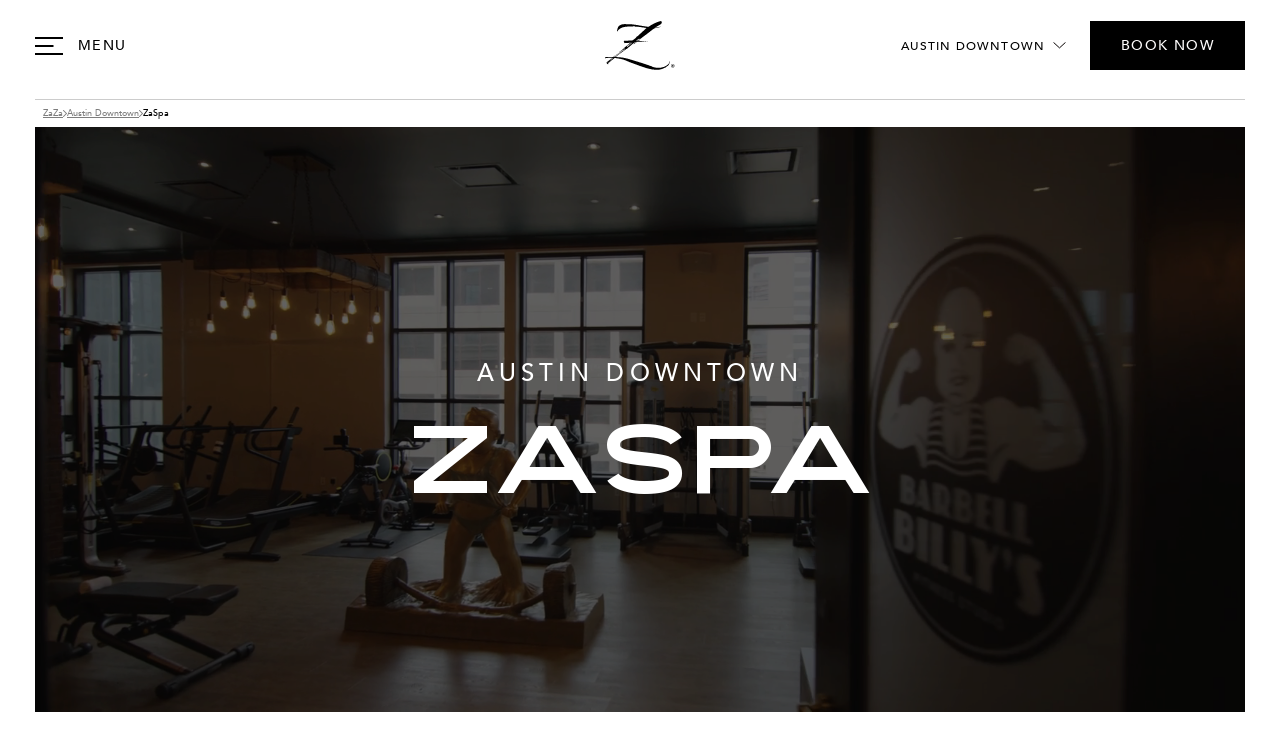

--- FILE ---
content_type: text/html; charset=UTF-8
request_url: https://www.hotelzaza.com/austin/zaspa
body_size: 15105
content:
<!doctype html><html lang="en"><head>
  
    <meta charset="utf-8">
    <title>ZaSpa | Austin - Hotel Zaza</title>
    <link rel="shortcut icon" href="https://www.hotelzaza.com/hubfs/img-hotelzaza-favicon.png">
    <meta name="description" content="Escape to our spa in Austin. ZaSpa offers holistic and modern healing techniques which are combined for a relaxing respite during your stay at Hotel ZaZa.">
    <link rel="preconnect" href="https://fonts.googleapis.com">
    <link rel="preconnect" href="https://fonts.gstatic.com" crossorigin>
    
    
    
    
    
    
    
  

    
    <meta name="viewport" content="width=device-width, initial-scale=1">

    
    <meta property="og:description" content="Escape to our spa in Austin. ZaSpa offers holistic and modern healing techniques which are combined for a relaxing respite during your stay at Hotel ZaZa.">
    <meta property="og:title" content="ZaSpa | Austin - Hotel Zaza">
    <meta name="twitter:description" content="Escape to our spa in Austin. ZaSpa offers holistic and modern healing techniques which are combined for a relaxing respite during your stay at Hotel ZaZa.">
    <meta name="twitter:title" content="ZaSpa | Austin - Hotel Zaza">

    

    

    <style>
a.cta_button{-moz-box-sizing:content-box !important;-webkit-box-sizing:content-box !important;box-sizing:content-box !important;vertical-align:middle}.hs-breadcrumb-menu{list-style-type:none;margin:0px 0px 0px 0px;padding:0px 0px 0px 0px}.hs-breadcrumb-menu-item{float:left;padding:10px 0px 10px 10px}.hs-breadcrumb-menu-divider:before{content:'›';padding-left:10px}.hs-featured-image-link{border:0}.hs-featured-image{float:right;margin:0 0 20px 20px;max-width:50%}@media (max-width: 568px){.hs-featured-image{float:none;margin:0;width:100%;max-width:100%}}.hs-screen-reader-text{clip:rect(1px, 1px, 1px, 1px);height:1px;overflow:hidden;position:absolute !important;width:1px}
</style>

<link class="hs-async-css" rel="preload" href="https://fonts.googleapis.com/css2?family=Inter:wght@500&amp;family=Raleway:wght@700&amp;family=Work+Sans&amp;display=swap" as="style" onload="this.onload=null;this.rel='stylesheet'">
<noscript><link rel="stylesheet" href="https://fonts.googleapis.com/css2?family=Inter:wght@500&amp;family=Raleway:wght@700&amp;family=Work+Sans&amp;display=swap"></noscript>
<link rel="stylesheet" href="https://www.hotelzaza.com/hubfs/hub_generated/template_assets/1/91702522229/1768923708226/template_sal.min.css">
<link rel="stylesheet" href="https://www.hotelzaza.com/hubfs/hub_generated/template_assets/1/83637195110/1768923705008/template_main.min.css">
<link rel="stylesheet" href="https://www.hotelzaza.com/hubfs/hub_generated/template_assets/1/83637285740/1768923698732/template_theme-overrides.min.css">
<link rel="stylesheet" href="https://www.hotelzaza.com/hubfs/hub_generated/template_assets/1/194706876451/1768923705061/template_cookie-banner-v2.min.css">
<link rel="stylesheet" href="https://www.hotelzaza.com/hubfs/hub_generated/template_assets/1/87289010732/1768923701970/template_zaspa.min.css">
<link rel="stylesheet" href="https://www.hotelzaza.com/hubfs/hub_generated/module_assets/1/83637285731/1763377322948/module_custom-logo.min.css">
<link rel="stylesheet" href="https://www.hotelzaza.com/hubfs/hub_generated/module_assets/1/90223409733/1763390863307/module_locations-dropdown.min.css">
<link class="hs-async-css" rel="preload" href="https://www.gourmetmarketing.net/hubfs/Booking%20Widgets/Hotel%20ZaZa/hotelmetrics-widget.min.css?v=2.6" as="style" onload="this.onload=null;this.rel='stylesheet'">
<noscript><link rel="stylesheet" href="https://www.gourmetmarketing.net/hubfs/Booking%20Widgets/Hotel%20ZaZa/hotelmetrics-widget.min.css?v=2.6"></noscript>
<link rel="stylesheet" href="https://www.hotelzaza.com/hubfs/hub_generated/module_assets/1/83637226161/1763390869273/module_main-menu.min.css">
<link rel="stylesheet" href="https://www.hotelzaza.com/hubfs/hub_generated/module_assets/1/83655894632/1763390837660/module_sign-up.min.css">
<link rel="stylesheet" href="https://www.hotelzaza.com/hubfs/hub_generated/module_assets/1/84753910381/1744307553720/module_breadcrumbs.min.css">
<link rel="stylesheet" href="https://www.hotelzaza.com/hubfs/hub_generated/module_assets/1/83637195106/1763390856112/module_hero-banner.min.css">
<link rel="stylesheet" href="https://www.hotelzaza.com/hubfs/hub_generated/module_assets/1/88948156715/1744307608915/module_page-navigation.min.css">
<link rel="stylesheet" href="https://www.hotelzaza.com/hubfs/hub_generated/module_assets/1/144653024261/1761922001311/module_zaspa-details-v2.min.css">
<link rel="stylesheet" href="https://www.hotelzaza.com/hubfs/hub_generated/module_assets/1/144662166851/1755859716646/module_highlighted-details-v2.min.css">
<link rel="stylesheet" href="https://www.hotelzaza.com/hubfs/hub_generated/module_assets/1/187193953175/1763377282642/module_linked-images.min.css">
<link rel="stylesheet" href="https://www.hotelzaza.com/hubfs/hub_generated/module_assets/1/97788105276/1763390823377/module_popup.min.css">
<!-- Editor Styles -->
<style id="hs_editor_style" type="text/css">
.dnd_area-row-0-force-full-width-section > .row-fluid {
  max-width: none !important;
}
.dnd_area-row-1-force-full-width-section > .row-fluid {
  max-width: none !important;
}
/* HubSpot Styles (default) */
.dnd_area-row-0-padding {
  padding-top: 0px !important;
  padding-bottom: 0px !important;
}
</style>

    


    
<!--  Added by GoogleAnalytics4 integration -->
<script>
var _hsp = window._hsp = window._hsp || [];
window.dataLayer = window.dataLayer || [];
function gtag(){dataLayer.push(arguments);}

var useGoogleConsentModeV2 = true;
var waitForUpdateMillis = 1000;


if (!window._hsGoogleConsentRunOnce) {
  window._hsGoogleConsentRunOnce = true;

  gtag('consent', 'default', {
    'ad_storage': 'denied',
    'analytics_storage': 'denied',
    'ad_user_data': 'denied',
    'ad_personalization': 'denied',
    'wait_for_update': waitForUpdateMillis
  });

  if (useGoogleConsentModeV2) {
    _hsp.push(['useGoogleConsentModeV2'])
  } else {
    _hsp.push(['addPrivacyConsentListener', function(consent){
      var hasAnalyticsConsent = consent && (consent.allowed || (consent.categories && consent.categories.analytics));
      var hasAdsConsent = consent && (consent.allowed || (consent.categories && consent.categories.advertisement));

      gtag('consent', 'update', {
        'ad_storage': hasAdsConsent ? 'granted' : 'denied',
        'analytics_storage': hasAnalyticsConsent ? 'granted' : 'denied',
        'ad_user_data': hasAdsConsent ? 'granted' : 'denied',
        'ad_personalization': hasAdsConsent ? 'granted' : 'denied'
      });
    }]);
  }
}

gtag('js', new Date());
gtag('set', 'developer_id.dZTQ1Zm', true);
gtag('config', 'G-2NZNJ6Q1JS');
</script>
<script async src="https://www.googletagmanager.com/gtag/js?id=G-2NZNJ6Q1JS"></script>

<!-- /Added by GoogleAnalytics4 integration -->

<!--  Added by GoogleTagManager integration -->
<script>
var _hsp = window._hsp = window._hsp || [];
window.dataLayer = window.dataLayer || [];
function gtag(){dataLayer.push(arguments);}

var useGoogleConsentModeV2 = true;
var waitForUpdateMillis = 1000;



var hsLoadGtm = function loadGtm() {
    if(window._hsGtmLoadOnce) {
      return;
    }

    if (useGoogleConsentModeV2) {

      gtag('set','developer_id.dZTQ1Zm',true);

      gtag('consent', 'default', {
      'ad_storage': 'denied',
      'analytics_storage': 'denied',
      'ad_user_data': 'denied',
      'ad_personalization': 'denied',
      'wait_for_update': waitForUpdateMillis
      });

      _hsp.push(['useGoogleConsentModeV2'])
    }

    (function(w,d,s,l,i){w[l]=w[l]||[];w[l].push({'gtm.start':
    new Date().getTime(),event:'gtm.js'});var f=d.getElementsByTagName(s)[0],
    j=d.createElement(s),dl=l!='dataLayer'?'&l='+l:'';j.async=true;j.src=
    'https://www.googletagmanager.com/gtm.js?id='+i+dl;f.parentNode.insertBefore(j,f);
    })(window,document,'script','dataLayer','GTM-W33FNVR');

    window._hsGtmLoadOnce = true;
};

_hsp.push(['addPrivacyConsentListener', function(consent){
  if(consent.allowed || (consent.categories && consent.categories.analytics)){
    hsLoadGtm();
  }
}]);

</script>

<!-- /Added by GoogleTagManager integration -->

    <link rel="canonical" href="https://www.hotelzaza.com/austin/zaspa">

<meta name="google-site-verification" content="P3AHrQxh6ytEypjFkcRAjRbF6lR7IhPEJfzG8G6j7pw">
<!-- HER SAYFADA - GTM container'dan ÖNCE -->
<script>
window.dataLayer = window.dataLayer || [];

// Base data layer - HER SAYFA
dataLayer.push({
  'page_type': 'hotel_website',
  'site_section': 'main_site',
  'page_category': detectPageCategory(),
  'hotel_location': detectCurrentLocation(),
  'hotel_name': getHotelName(),
  'user_type': 'guest',
  'brand_name': 'Hotel ZaZa'
});

// Helper functions - HER SAYFA
function detectCurrentLocation() {
  var pathname = window.location.pathname.toLowerCase();
  if (pathname.includes('/austin')) return 'austin';
  if (pathname.includes('/dallas')) return 'dallas';
  if (pathname.includes('/houston-museum')) return 'houston-md';
  if (pathname.includes('/houston-memorial')) return 'houston-mc';
  return 'homepage';
}

function getHotelName() {
  var location = detectCurrentLocation();
  var names = {
    'austin': 'Hotel ZaZa Austin',
    'dallas': 'Hotel ZaZa Dallas',
    'houston-md': 'Hotel ZaZa Houston Museum District',
    'houston-mc': 'Hotel ZaZa Houston Memorial City',
    'homepage': 'Hotel ZaZa'
  };
  return names[location];
}

function detectPageCategory() {
  var pathname = window.location.pathname.toLowerCase();
  if (pathname === '/' || pathname === '/home') return 'homepage';
  if (pathname.includes('/rooms')) return 'accommodations';
  if (pathname.includes('/dining')) return 'dining';
  if (pathname.includes('/events')) return 'events';
  if (pathname.includes('/contact')) return 'contact';
  return 'other';
}
</script>
<meta property="og:url" content="https://www.hotelzaza.com/austin/zaspa">
<meta name="twitter:card" content="summary">





<!-- Google Tag Manager -->
<script>(function(w,d,s,l,i){w[l]=w[l]||[];w[l].push({'gtm.start':
new Date().getTime(),event:'gtm.js'});var f=d.getElementsByTagName(s)[0],
j=d.createElement(s),dl=l!='dataLayer'?'&l='+l:'';j.async=true;j.src=
'https://www.googletagmanager.com/gtm.js?id='+i+dl;f.parentNode.insertBefore(j,f);
})(window,document,'script','dataLayer','GTM-W3DJ2ZSM');</script>
<!-- End Google Tag Manager -->
  <meta name="generator" content="HubSpot"></head>
  <body>
<!--  Added by GoogleTagManager integration -->
<noscript><iframe src="https://www.googletagmanager.com/ns.html?id=GTM-W33FNVR" height="0" width="0" style="display:none;visibility:hidden"></iframe></noscript>

<!-- /Added by GoogleTagManager integration -->

    <div id="loading-screen" class="loading-screen" aria-hidden="true">
      <img src="https://www.hotelzaza.com/hs-fs/hubfs/raw_assets/public/zaza-hotel/images/ZaZa_Loading_Animation.gif?width=100&amp;height=100&amp;name=ZaZa_Loading_Animation.gif" alt="Hotel ZaZa" width="100" height="100" loading="lazy" srcset="https://www.hotelzaza.com/hs-fs/hubfs/raw_assets/public/zaza-hotel/images/ZaZa_Loading_Animation.gif?width=50&amp;height=50&amp;name=ZaZa_Loading_Animation.gif 50w, https://www.hotelzaza.com/hs-fs/hubfs/raw_assets/public/zaza-hotel/images/ZaZa_Loading_Animation.gif?width=100&amp;height=100&amp;name=ZaZa_Loading_Animation.gif 100w, https://www.hotelzaza.com/hs-fs/hubfs/raw_assets/public/zaza-hotel/images/ZaZa_Loading_Animation.gif?width=150&amp;height=150&amp;name=ZaZa_Loading_Animation.gif 150w, https://www.hotelzaza.com/hs-fs/hubfs/raw_assets/public/zaza-hotel/images/ZaZa_Loading_Animation.gif?width=200&amp;height=200&amp;name=ZaZa_Loading_Animation.gif 200w, https://www.hotelzaza.com/hs-fs/hubfs/raw_assets/public/zaza-hotel/images/ZaZa_Loading_Animation.gif?width=250&amp;height=250&amp;name=ZaZa_Loading_Animation.gif 250w, https://www.hotelzaza.com/hs-fs/hubfs/raw_assets/public/zaza-hotel/images/ZaZa_Loading_Animation.gif?width=300&amp;height=300&amp;name=ZaZa_Loading_Animation.gif 300w" sizes="(max-width: 100px) 100vw, 100px">
    </div>
    <div class="body-wrapper   hs-content-id-87568041265 hs-site-page page ">
      
  <div data-global-resource-path="zaza-hotel/templates/partials/header-austin-downtown.html"><header id="sticky-header" class="main-header">

  <a href="#main-content" class="header__skip">Skip to content</a>

  

  <div class="header__container">

    

    <div class="header__column header__navigation">
      <button class="header__navigation_open" aria-label="Open Navigation" aria-expanded="false"><svg xmlns="http://www.w3.org/2000/svg" fill="none" viewbox="0 0 28 18"><path stroke="currentColor" stroke-width="2" d="M0 1h28M0 9h18.375M0 17h28" /></svg><span>Menu</span></button>
    </div>

    

    <div class="header__column header__logo header__logo--main">
      <div id="hs_cos_wrapper_header_logo" class="hs_cos_wrapper hs_cos_wrapper_widget hs_cos_wrapper_type_module widget-type-custom-logo" style="" data-hs-cos-general-type="widget" data-hs-cos-type="module">

  



  
  
    
  
  
  <a href="https://www.hotelzaza.com/austin">
    <img src="https://www.hotelzaza.com/hubfs/ZaZa%20Hotel/Website/logo-hotelzaza.svg?noresize" alt="ZaZa Hotel" width="70" height="49">
  </a>
</div>
    </div>

    <div class="header__column header__buttons">
      <div id="hs_cos_wrapper_location_dropdown" class="hs_cos_wrapper hs_cos_wrapper_widget hs_cos_wrapper_type_module" style="" data-hs-cos-general-type="widget" data-hs-cos-type="module"><div class="locations-dropdown">
	
		<button class="button locations-dropdown--button locations-dropdown--inside" aria-haspopup="true" aria-expanded="false">Austin Downtown</button>
	
	<ul class="locations-dropdown--list locations-dropdown--inside no-list" aria-hidden="true">
		
			
			
			
				<li class="locations-dropdown--item locations-dropdown--inside">
					<a class="locations-dropdown--item-link locations-dropdown--inside" href="https://www.hotelzaza.com">
						
							
							
								
							
							
							<span class="locations-dropdown--item-image locations-dropdown--inside">
								<img class="locations-dropdown--inside" src="https://www.hotelzaza.com/hs-fs/hubfs/ZaZa%20Hotel/Website/img-property-home.png?width=112&amp;height=112&amp;name=img-property-home.png" alt="Hotel ZaZa Logo" loading="lazy" width="112" height="112" srcset="https://www.hotelzaza.com/hs-fs/hubfs/ZaZa%20Hotel/Website/img-property-home.png?width=56&amp;height=56&amp;name=img-property-home.png 56w, https://www.hotelzaza.com/hs-fs/hubfs/ZaZa%20Hotel/Website/img-property-home.png?width=112&amp;height=112&amp;name=img-property-home.png 112w, https://www.hotelzaza.com/hs-fs/hubfs/ZaZa%20Hotel/Website/img-property-home.png?width=168&amp;height=168&amp;name=img-property-home.png 168w, https://www.hotelzaza.com/hs-fs/hubfs/ZaZa%20Hotel/Website/img-property-home.png?width=224&amp;height=224&amp;name=img-property-home.png 224w, https://www.hotelzaza.com/hs-fs/hubfs/ZaZa%20Hotel/Website/img-property-home.png?width=280&amp;height=280&amp;name=img-property-home.png 280w, https://www.hotelzaza.com/hs-fs/hubfs/ZaZa%20Hotel/Website/img-property-home.png?width=336&amp;height=336&amp;name=img-property-home.png 336w" sizes="(max-width: 112px) 100vw, 112px">
							</span>
						
						<span class="locations-dropdown--item-text locations-dropdown--inside">ZaZa Home</span>
					</a>
				</li>
			
		
			
			
			
				<li class="locations-dropdown--item locations-dropdown--inside">
					<a class="locations-dropdown--item-link locations-dropdown--inside" href="https://www.hotelzaza.com/austin">
						
							
							
								
							
							
							<span class="locations-dropdown--item-image locations-dropdown--inside">
								<img class="locations-dropdown--inside" src="https://www.hotelzaza.com/hs-fs/hubfs/ZaZa%20Hotel/Website/img-property-austin.jpg?width=110&amp;height=108&amp;name=img-property-austin.jpg" alt="Hotel ZaZa Austin Downtown" loading="lazy" width="110" height="108" srcset="https://www.hotelzaza.com/hs-fs/hubfs/ZaZa%20Hotel/Website/img-property-austin.jpg?width=55&amp;height=54&amp;name=img-property-austin.jpg 55w, https://www.hotelzaza.com/hs-fs/hubfs/ZaZa%20Hotel/Website/img-property-austin.jpg?width=110&amp;height=108&amp;name=img-property-austin.jpg 110w, https://www.hotelzaza.com/hs-fs/hubfs/ZaZa%20Hotel/Website/img-property-austin.jpg?width=165&amp;height=162&amp;name=img-property-austin.jpg 165w, https://www.hotelzaza.com/hs-fs/hubfs/ZaZa%20Hotel/Website/img-property-austin.jpg?width=220&amp;height=216&amp;name=img-property-austin.jpg 220w, https://www.hotelzaza.com/hs-fs/hubfs/ZaZa%20Hotel/Website/img-property-austin.jpg?width=275&amp;height=270&amp;name=img-property-austin.jpg 275w, https://www.hotelzaza.com/hs-fs/hubfs/ZaZa%20Hotel/Website/img-property-austin.jpg?width=330&amp;height=324&amp;name=img-property-austin.jpg 330w" sizes="(max-width: 110px) 100vw, 110px">
							</span>
						
						<span class="locations-dropdown--item-text locations-dropdown--inside">Austin Downtown</span>
					</a>
				</li>
			
		
			
			
			
				<li class="locations-dropdown--item locations-dropdown--inside">
					<a class="locations-dropdown--item-link locations-dropdown--inside" href="https://www.hotelzaza.com/dallas">
						
							
							
								
							
							
							<span class="locations-dropdown--item-image locations-dropdown--inside">
								<img class="locations-dropdown--inside" src="https://www.hotelzaza.com/hs-fs/hubfs/ZaZa%20Hotel/Website/img-property-dallas.jpg?width=112&amp;height=112&amp;name=img-property-dallas.jpg" alt="Hotel ZaZa Dallas Uptown" loading="lazy" width="112" height="112" srcset="https://www.hotelzaza.com/hs-fs/hubfs/ZaZa%20Hotel/Website/img-property-dallas.jpg?width=56&amp;height=56&amp;name=img-property-dallas.jpg 56w, https://www.hotelzaza.com/hs-fs/hubfs/ZaZa%20Hotel/Website/img-property-dallas.jpg?width=112&amp;height=112&amp;name=img-property-dallas.jpg 112w, https://www.hotelzaza.com/hs-fs/hubfs/ZaZa%20Hotel/Website/img-property-dallas.jpg?width=168&amp;height=168&amp;name=img-property-dallas.jpg 168w, https://www.hotelzaza.com/hs-fs/hubfs/ZaZa%20Hotel/Website/img-property-dallas.jpg?width=224&amp;height=224&amp;name=img-property-dallas.jpg 224w, https://www.hotelzaza.com/hs-fs/hubfs/ZaZa%20Hotel/Website/img-property-dallas.jpg?width=280&amp;height=280&amp;name=img-property-dallas.jpg 280w, https://www.hotelzaza.com/hs-fs/hubfs/ZaZa%20Hotel/Website/img-property-dallas.jpg?width=336&amp;height=336&amp;name=img-property-dallas.jpg 336w" sizes="(max-width: 112px) 100vw, 112px">
							</span>
						
						<span class="locations-dropdown--item-text locations-dropdown--inside">Dallas Uptown</span>
					</a>
				</li>
			
		
			
			
			
				<li class="locations-dropdown--item locations-dropdown--inside">
					<a class="locations-dropdown--item-link locations-dropdown--inside" href="https://www.hotelzaza.com/houston-memorial-city">
						
							
							
								
							
							
							<span class="locations-dropdown--item-image locations-dropdown--inside">
								<img class="locations-dropdown--inside" src="https://www.hotelzaza.com/hs-fs/hubfs/ZaZa%20Hotel/Website/img-property-memorial-city.jpg?width=112&amp;height=112&amp;name=img-property-memorial-city.jpg" alt="Hotel ZaZa Houston Memorial City" loading="lazy" width="112" height="112" srcset="https://www.hotelzaza.com/hs-fs/hubfs/ZaZa%20Hotel/Website/img-property-memorial-city.jpg?width=56&amp;height=56&amp;name=img-property-memorial-city.jpg 56w, https://www.hotelzaza.com/hs-fs/hubfs/ZaZa%20Hotel/Website/img-property-memorial-city.jpg?width=112&amp;height=112&amp;name=img-property-memorial-city.jpg 112w, https://www.hotelzaza.com/hs-fs/hubfs/ZaZa%20Hotel/Website/img-property-memorial-city.jpg?width=168&amp;height=168&amp;name=img-property-memorial-city.jpg 168w, https://www.hotelzaza.com/hs-fs/hubfs/ZaZa%20Hotel/Website/img-property-memorial-city.jpg?width=224&amp;height=224&amp;name=img-property-memorial-city.jpg 224w, https://www.hotelzaza.com/hs-fs/hubfs/ZaZa%20Hotel/Website/img-property-memorial-city.jpg?width=280&amp;height=280&amp;name=img-property-memorial-city.jpg 280w, https://www.hotelzaza.com/hs-fs/hubfs/ZaZa%20Hotel/Website/img-property-memorial-city.jpg?width=336&amp;height=336&amp;name=img-property-memorial-city.jpg 336w" sizes="(max-width: 112px) 100vw, 112px">
							</span>
						
						<span class="locations-dropdown--item-text locations-dropdown--inside">Houston Memorial City</span>
					</a>
				</li>
			
		
			
			
			
				<li class="locations-dropdown--item locations-dropdown--inside">
					<a class="locations-dropdown--item-link locations-dropdown--inside" href="https://www.hotelzaza.com/houston-museum-district">
						
							
							
								
							
							
							<span class="locations-dropdown--item-image locations-dropdown--inside">
								<img class="locations-dropdown--inside" src="https://www.hotelzaza.com/hs-fs/hubfs/ZaZa%20Hotel/Website/img-property-museum-district.jpg?width=112&amp;height=112&amp;name=img-property-museum-district.jpg" alt="Hotel ZaZa Houston Museum District" loading="lazy" width="112" height="112" srcset="https://www.hotelzaza.com/hs-fs/hubfs/ZaZa%20Hotel/Website/img-property-museum-district.jpg?width=56&amp;height=56&amp;name=img-property-museum-district.jpg 56w, https://www.hotelzaza.com/hs-fs/hubfs/ZaZa%20Hotel/Website/img-property-museum-district.jpg?width=112&amp;height=112&amp;name=img-property-museum-district.jpg 112w, https://www.hotelzaza.com/hs-fs/hubfs/ZaZa%20Hotel/Website/img-property-museum-district.jpg?width=168&amp;height=168&amp;name=img-property-museum-district.jpg 168w, https://www.hotelzaza.com/hs-fs/hubfs/ZaZa%20Hotel/Website/img-property-museum-district.jpg?width=224&amp;height=224&amp;name=img-property-museum-district.jpg 224w, https://www.hotelzaza.com/hs-fs/hubfs/ZaZa%20Hotel/Website/img-property-museum-district.jpg?width=280&amp;height=280&amp;name=img-property-museum-district.jpg 280w, https://www.hotelzaza.com/hs-fs/hubfs/ZaZa%20Hotel/Website/img-property-museum-district.jpg?width=336&amp;height=336&amp;name=img-property-museum-district.jpg 336w" sizes="(max-width: 112px) 100vw, 112px">
							</span>
						
						<span class="locations-dropdown--item-text locations-dropdown--inside">Houston Museum District</span>
					</a>
				</li>
			
		
	</ul>
</div></div>
      <div id="hs_cos_wrapper_header_button" class="hs_cos_wrapper hs_cos_wrapper_widget hs_cos_wrapper_type_module" style="" data-hs-cos-general-type="widget" data-hs-cos-type="module"><style>
  #hs_cos_wrapper_header_button .button-wrapper { text-align:right; }

#hs_cos_wrapper_header_button .button {
  font-size:14px;
  padding-top:15px;
  padding-right:30px;
  padding-bottom:14px;
  padding-left:30px;
}

</style>

<div class="button-wrapper">
  
    
    
    <button class="button" data-hm-book-widget>BOOK NOW</button>
  
</div></div>
    </div>

  </div>

</header>
<div class="header__navigation_wrapper" aria-hidden="true">
  <div class="header__navigation_row">
    <div class="header__navigation_column header__navigation_links">
      <button class="header__navigation_close" aria-label="Close Navigation"><svg xmlns="http://www.w3.org/2000/svg" fill="none" viewbox="0 0 18 18"><path stroke="currentColor" stroke-linecap="round" stroke-linejoin="round" stroke-width="1.261" d="M17.05 1 1 17.05M17.05 17.05 1 1" /></svg></button>
      <div id="hs_cos_wrapper_navigation_primary" class="hs_cos_wrapper hs_cos_wrapper_widget hs_cos_wrapper_type_module" style="" data-hs-cos-general-type="widget" data-hs-cos-type="module">



<nav class="main-menu" aria-label="Main menu">
  <ul class="menu__wrapper no-list">
    

  

  

  
    
    <li class="menu__item menu__item--depth-1  hs-skip-lang-url-rewrite">
      
        <a class="menu__link  " href="https://www.hotelzaza.com/austin">The Hotel</a>
      
      
    </li>
  
  
    
    <li class="menu__item menu__item--depth-1  hs-skip-lang-url-rewrite">
      
        <a class="menu__link  " href="https://www.hotelzaza.com/austin/rooms-suites">Rooms &amp; Suites</a>
      
      
        
      
    </li>
  
  
    
    <li class="menu__item menu__item--depth-1  hs-skip-lang-url-rewrite">
      
        <a class="menu__link  " href="https://www.hotelzaza.com/austin/offers">Offers</a>
      
      
    </li>
  
  
    
    <li class="menu__item menu__item--depth-1  hs-skip-lang-url-rewrite">
      
        <a class="menu__link  " href="https://www.hotelzaza.com/austin/dining">Dining</a>
      
      
        
      
    </li>
  
  
    
    <li class="menu__item menu__item--depth-1  hs-skip-lang-url-rewrite">
      
        <a class="menu__link  " href="https://www.hotelzaza.com/austin/meetings">Meetings</a>
      
      
        
      
    </li>
  
  
    
    <li class="menu__item menu__item--depth-1  hs-skip-lang-url-rewrite">
      
        <a class="menu__link  " href="https://www.hotelzaza.com/austin/weddings">Weddings</a>
      
      
        
      
    </li>
  
  
    
    <li class="menu__item menu__item--depth-1  hs-skip-lang-url-rewrite">
      
        <a class="menu__link menu__link--active-branch menu__link--active-link" href="https://www.hotelzaza.com/austin/zaspa" aria-current="page">ZaSpa</a>
      
      
        
      
    </li>
  
  
    
    <li class="menu__item menu__item--depth-1  hs-skip-lang-url-rewrite">
      
        <a class="menu__link  " href="https://www.hotelzaza.com/austin/happenings">Happenings</a>
      
      
    </li>
  
  


  </ul>
</nav></div>
      <div id="hs_cos_wrapper_navigation_secondary" class="hs_cos_wrapper hs_cos_wrapper_widget hs_cos_wrapper_type_module" style="" data-hs-cos-general-type="widget" data-hs-cos-type="module">



<nav class="main-menu" aria-label="Main menu">
  <ul class="menu__wrapper no-list">
    

  

  

  
    
    <li class="menu__item menu__item--depth-1  hs-skip-lang-url-rewrite">
      
        <a class="menu__link  " href="https://www.hotelzaza.com/austin/explore-austin">Explore Austin</a>
      
      
    </li>
  
  
    
    <li class="menu__item menu__item--depth-1  hs-skip-lang-url-rewrite">
      
        <a class="menu__link  " href="https://www.hotelzaza.com/austin/amenities">Amenities</a>
      
      
    </li>
  
  
    
    <li class="menu__item menu__item--depth-1  hs-skip-lang-url-rewrite">
      
        <a class="menu__link  " href="https://www.hotelzaza.com/austin/faq">FAQ</a>
      
      
    </li>
  
  
    
    <li class="menu__item menu__item--depth-1  hs-skip-lang-url-rewrite">
      
        <a class="menu__link  " href="https://www.hotelzaza.com/contact">Contact</a>
      
      
    </li>
  
  


  </ul>
</nav></div>
      <div id="hs_cos_wrapper_navigation_button" class="hs_cos_wrapper hs_cos_wrapper_widget hs_cos_wrapper_type_module" style="" data-hs-cos-general-type="widget" data-hs-cos-type="module"><style>
  #hs_cos_wrapper_navigation_button .button {
  background-color:rgba(255,255,255,1.0);
  border:1px solid #FFFFFF;
  color:#333333;
  font-size:12px;
  padding-top:19px;
  padding-right:32px;
  padding-bottom:18px;
  padding-left:32px;
}

#hs_cos_wrapper_navigation_button .button:hover,
#hs_cos_wrapper_navigation_button .button:focus {
  background-color:rgba(0,0,0,1.0);
  border:1px solid #000000;
  color:rgba(255,255,255,1.0);
}

</style>

<div class="button-wrapper">
  
    
    
    <button class="button" data-hm-book-widget>Check Availability</button>
  
</div></div>
    </div>
    <div class="header__navigation_column header__navigation_signup">
      <div id="hs_cos_wrapper_sign_up" class="hs_cos_wrapper hs_cos_wrapper_widget hs_cos_wrapper_type_module widget-sign-up" style="" data-hs-cos-general-type="widget" data-hs-cos-type="module">

<style>
  #hs_cos_wrapper_sign_up .sign-up-offer-bg {
  background-image:url(https://www.hotelzaza.com/hubfs/ZaZa%20Hotel/Website/bg-zip-loyalty.jpg);
  background-size:cover;
  background-position:center center;
  height:100%;
  left:0;
  opacity:1;
  position:absolute;
  top:0;
  transition:opacity 0.8s ease;
  width:100%;
}

#hs_cos_wrapper_sign_up .sign-up-offer { color:#FFFFFF; }

#hs_cos_wrapper_sign_up .sign-up-offer:not(.show-step-two) .sign-up-offer-inner { border-color:#FFFFFF; }

#hs_cos_wrapper_sign_up .sign-up-offer-content li:before { background-color:rgba(255,255,255,0.3); }

#hs_cos_wrapper_sign_up .sign-up-offer-content a { color:#FFFFFF; }

#hs_cos_wrapper_sign_up .sign-up-offer form input[type=text],
#hs_cos_wrapper_sign_up .sign-up-offer form input[type=email],
#hs_cos_wrapper_sign_up .sign-up-offer form input[type=password],
#hs_cos_wrapper_sign_up .sign-up-offer form input[type=tel],
#hs_cos_wrapper_sign_up .sign-up-offer form input[type=number],
#hs_cos_wrapper_sign_up .sign-up-offer form input[type=file],
#hs_cos_wrapper_sign_up .sign-up-offer form select,
#hs_cos_wrapper_sign_up .sign-up-offer form textarea {
  border-color:#FFFFFF;
  color:#FFFFFF;
}

#hs_cos_wrapper_sign_up .sign-up-offer form input[type=text]:focus,
#hs_cos_wrapper_sign_up .sign-up-offer form input[type=email]:focus,
#hs_cos_wrapper_sign_up .sign-up-offer form input[type=password]:focus,
#hs_cos_wrapper_sign_up .sign-up-offer form input[type=tel]:focus,
#hs_cos_wrapper_sign_up .sign-up-offer form input[type=number]:focus,
#hs_cos_wrapper_sign_up .sign-up-offer form input[type=file]:focus,
#hs_cos_wrapper_sign_up .sign-up-offer form select:focus,
#hs_cos_wrapper_sign_up .sign-up-offer form textarea:focus { border-color:#FFFFFF; }

#hs_cos_wrapper_sign_up .sign-up-offer .hs_cos_wrapper_type_form .hs-form-field>label { color:#FFFFFF; }

#hs_cos_wrapper_sign_up .sign-up-offer .hs_cos_wrapper_type_form .hs-form-field.freeze>label,
#hs_cos_wrapper_sign_up .sign-up-offer .hs_cos_wrapper_type_form .hs-form-field:focus-within>label {
  background-color:#FFFFFF;
  color:#000;
}

#hs_cos_wrapper_sign_up .sign-up-offer .button,
#hs_cos_wrapper_sign_up .sign-up-offer .hs_cos_wrapper_type_form form input[type=submit],
#hs_cos_wrapper_sign_up .sign-up-offer .hs_cos_wrapper_type_form form .hs-button {
  border-color:#FFFFFF;
  color:#FFFFFF;
}

#hs_cos_wrapper_sign_up .sign-up-offer .button:hover,
#hs_cos_wrapper_sign_up .sign-up-offer .button:focus,
#hs_cos_wrapper_sign_up .sign-up-offer .hs_cos_wrapper_type_form form input[type=submit]:hover,
#hs_cos_wrapper_sign_up .sign-up-offer .hs_cos_wrapper_type_form form input[type=submit]:focus,
#hs_cos_wrapper_sign_up .sign-up-offer .hs_cos_wrapper_type_form form .hs-button:hover,
#hs_cos_wrapper_sign_up .sign-up-offer .hs_cos_wrapper_type_form form .hs-button:focus {
  background-color:#821C1C;
  border-color:#821C1C;
  color:#FFFFFF;
}

</style>

<div id="sign-up-offer-bg-sign_up" class="sign-up-offer-bg"></div>
<div id="sign-up-offer-sign_up" class="sign-up-offer">
	<div class="sign-up-offer-inner">
		
			
			
				
			
			
			<img class="sign-up-offer-logo" src="https://www.hotelzaza.com/hubfs/ZaZa%20Hotel/Website/logo-hotelzaza-square.svg" alt="Hotel ZaZa" loading="lazy" width="81" height="81">
		

		
			<h2 class="sign-up-offer-title">ZIP Loyalty</h2>
		
		<div class="step-one">
			
			
				<ul class="sign-up-offer-content">
					
						<li>Love a red carpet? Let us roll it out for you! Register as a ZIP (ZaZa Important Person) and be rewarded!</li>
					
				</ul>
			

			
				<div class="button-wrapper">
					
						
						
						<a class="button" href="https://idserver.maverickcrm.com/Account/Register?ReturnUrl=%2Fconnect%2Fauthorize%2Fcallback%3Fclient_id%3DZaza_Hotels%26redirect_uri%3Dhttp%253A%252F%252Fguestportal.hotelzaza.com%252Fguest%252FAccount%252FCallback%253FClientID%253D65%26response_type%3Dcode%26scope%3Dopenid%2520profile%2520restApi%2520profileID%26state%3D2bb5300efb4446f8883ca3abbaaaa356%26code_challenge%3DvXz3Y70uRyL_IGKn8MiIa--NJRgPIIpQ1-W-Vxrz-W0%26code_challenge_method%3DS256">
							Enroll Now
						</a>
					
						
						
						<a class="button" href="https://idserver.maverickcrm.com/Account/Login?ReturnUrl=%2Fconnect%2Fauthorize%2Fcallback%3Fclient_id%3DZaza_Hotels%26redirect_uri%3Dhttp%253A%252F%252Fguestportal.hotelzaza.com%252Fguest%252FAccount%252FCallback%253FClientID%253D65%26response_type%3Dcode%26scope%3Dopenid%2520profile%2520restApi%2520profileID%26state%3D2bb5300efb4446f8883ca3abbaaaa356%26code_challenge%3DvXz3Y70uRyL_IGKn8MiIa--NJRgPIIpQ1-W-Vxrz-W0%26code_challenge_method%3DS256">
							Login
						</a>
					
						
						
						<a class="button" href="https://www.hotelzaza.com/loyalty">
							Learn More
						</a>
					
				</div>
			

			
		</div>
		<div class="step-two">
			<span id="hs_cos_wrapper_sign_up_" class="hs_cos_wrapper hs_cos_wrapper_widget hs_cos_wrapper_type_form" style="" data-hs-cos-general-type="widget" data-hs-cos-type="form"></span>
		</div>
	</div>
	
</div></div>
    </div>
  </div>
</div></div>


      

      <main id="main-content" class="body-container-wrapper">
        
  <div class="property-navigation">
    <div id="hs_cos_wrapper_page_breadcrumb" class="hs_cos_wrapper hs_cos_wrapper_widget hs_cos_wrapper_type_module" style="" data-hs-cos-general-type="widget" data-hs-cos-type="module"><div class="breadcrumb-links">
  
    
    
    
      
      
        <a href="https://www.hotelzaza.com">
          ZaZa
        </a>
      
    
  
    
    
    
      
        <svg xmlns="http://www.w3.org/2000/svg" fill="none" viewbox="0 0 4 7"><path fill="currentColor" fill-rule="evenodd" d="M.13 6.872a.45.45 0 0 0 .629 0l3.11-3.063a.433.433 0 0 0 0-.618L.76.128a.45.45 0 0 0-.629 0 .433.433 0 0 0 0 .619L2.927 3.5.13 6.253a.433.433 0 0 0 0 .619Z" clip-rule="evenodd" /></svg>
      
      
        <a href="https://www.hotelzaza.com/austin">
          Austin Downtown
        </a>
      
    
  
    
    
    
      
        <svg xmlns="http://www.w3.org/2000/svg" fill="none" viewbox="0 0 4 7"><path fill="currentColor" fill-rule="evenodd" d="M.13 6.872a.45.45 0 0 0 .629 0l3.11-3.063a.433.433 0 0 0 0-.618L.76.128a.45.45 0 0 0-.629 0 .433.433 0 0 0 0 .619L2.927 3.5.13 6.253a.433.433 0 0 0 0 .619Z" clip-rule="evenodd" /></svg>
      
      
        <span>ZaSpa</span>
      
    
  
</div></div>
    <div data-global-resource-path="zaza-hotel/templates/partials/location-dropdown-austin-downtown.html"><div id="hs_cos_wrapper_location_dropdown_tablet_mobile" class="hs_cos_wrapper hs_cos_wrapper_widget hs_cos_wrapper_type_module" style="" data-hs-cos-general-type="widget" data-hs-cos-type="module"><div class="locations-dropdown">
	
		<button class="button locations-dropdown--button locations-dropdown--inside" aria-haspopup="true" aria-expanded="false">Austin Downtown</button>
	
	<ul class="locations-dropdown--list locations-dropdown--inside no-list" aria-hidden="true">
		
			
			
			
				<li class="locations-dropdown--item locations-dropdown--inside">
					<a class="locations-dropdown--item-link locations-dropdown--inside" href="https://www.hotelzaza.com">
						
							
							
								
							
							
							<span class="locations-dropdown--item-image locations-dropdown--inside">
								<img class="locations-dropdown--inside" src="https://www.hotelzaza.com/hs-fs/hubfs/ZaZa%20Hotel/Website/img-property-home.png?width=112&amp;height=112&amp;name=img-property-home.png" alt="ZaZa Home" loading="lazy" width="112" height="112" srcset="https://www.hotelzaza.com/hs-fs/hubfs/ZaZa%20Hotel/Website/img-property-home.png?width=56&amp;height=56&amp;name=img-property-home.png 56w, https://www.hotelzaza.com/hs-fs/hubfs/ZaZa%20Hotel/Website/img-property-home.png?width=112&amp;height=112&amp;name=img-property-home.png 112w, https://www.hotelzaza.com/hs-fs/hubfs/ZaZa%20Hotel/Website/img-property-home.png?width=168&amp;height=168&amp;name=img-property-home.png 168w, https://www.hotelzaza.com/hs-fs/hubfs/ZaZa%20Hotel/Website/img-property-home.png?width=224&amp;height=224&amp;name=img-property-home.png 224w, https://www.hotelzaza.com/hs-fs/hubfs/ZaZa%20Hotel/Website/img-property-home.png?width=280&amp;height=280&amp;name=img-property-home.png 280w, https://www.hotelzaza.com/hs-fs/hubfs/ZaZa%20Hotel/Website/img-property-home.png?width=336&amp;height=336&amp;name=img-property-home.png 336w" sizes="(max-width: 112px) 100vw, 112px">
							</span>
						
						<span class="locations-dropdown--item-text locations-dropdown--inside">ZaZa Home</span>
					</a>
				</li>
			
		
			
			
			
				<li class="locations-dropdown--item locations-dropdown--inside">
					<a class="locations-dropdown--item-link locations-dropdown--inside" href="https://www.hotelzaza.com/austin">
						
							
							
								
							
							
							<span class="locations-dropdown--item-image locations-dropdown--inside">
								<img class="locations-dropdown--inside" src="https://www.hotelzaza.com/hs-fs/hubfs/ZaZa%20Hotel/Website/img-property-austin.jpg?width=112&amp;height=112&amp;name=img-property-austin.jpg" alt="Austin Downtown" loading="lazy" width="112" height="112" srcset="https://www.hotelzaza.com/hs-fs/hubfs/ZaZa%20Hotel/Website/img-property-austin.jpg?width=56&amp;height=56&amp;name=img-property-austin.jpg 56w, https://www.hotelzaza.com/hs-fs/hubfs/ZaZa%20Hotel/Website/img-property-austin.jpg?width=112&amp;height=112&amp;name=img-property-austin.jpg 112w, https://www.hotelzaza.com/hs-fs/hubfs/ZaZa%20Hotel/Website/img-property-austin.jpg?width=168&amp;height=168&amp;name=img-property-austin.jpg 168w, https://www.hotelzaza.com/hs-fs/hubfs/ZaZa%20Hotel/Website/img-property-austin.jpg?width=224&amp;height=224&amp;name=img-property-austin.jpg 224w, https://www.hotelzaza.com/hs-fs/hubfs/ZaZa%20Hotel/Website/img-property-austin.jpg?width=280&amp;height=280&amp;name=img-property-austin.jpg 280w, https://www.hotelzaza.com/hs-fs/hubfs/ZaZa%20Hotel/Website/img-property-austin.jpg?width=336&amp;height=336&amp;name=img-property-austin.jpg 336w" sizes="(max-width: 112px) 100vw, 112px">
							</span>
						
						<span class="locations-dropdown--item-text locations-dropdown--inside">Austin Downtown</span>
					</a>
				</li>
			
		
			
			
			
				<li class="locations-dropdown--item locations-dropdown--inside">
					<a class="locations-dropdown--item-link locations-dropdown--inside" href="https://www.hotelzaza.com/dallas">
						
							
							
								
							
							
							<span class="locations-dropdown--item-image locations-dropdown--inside">
								<img class="locations-dropdown--inside" src="https://www.hotelzaza.com/hs-fs/hubfs/ZaZa%20Hotel/Website/img-property-dallas.jpg?width=112&amp;height=112&amp;name=img-property-dallas.jpg" alt="Dallas Uptown" loading="lazy" width="112" height="112" srcset="https://www.hotelzaza.com/hs-fs/hubfs/ZaZa%20Hotel/Website/img-property-dallas.jpg?width=56&amp;height=56&amp;name=img-property-dallas.jpg 56w, https://www.hotelzaza.com/hs-fs/hubfs/ZaZa%20Hotel/Website/img-property-dallas.jpg?width=112&amp;height=112&amp;name=img-property-dallas.jpg 112w, https://www.hotelzaza.com/hs-fs/hubfs/ZaZa%20Hotel/Website/img-property-dallas.jpg?width=168&amp;height=168&amp;name=img-property-dallas.jpg 168w, https://www.hotelzaza.com/hs-fs/hubfs/ZaZa%20Hotel/Website/img-property-dallas.jpg?width=224&amp;height=224&amp;name=img-property-dallas.jpg 224w, https://www.hotelzaza.com/hs-fs/hubfs/ZaZa%20Hotel/Website/img-property-dallas.jpg?width=280&amp;height=280&amp;name=img-property-dallas.jpg 280w, https://www.hotelzaza.com/hs-fs/hubfs/ZaZa%20Hotel/Website/img-property-dallas.jpg?width=336&amp;height=336&amp;name=img-property-dallas.jpg 336w" sizes="(max-width: 112px) 100vw, 112px">
							</span>
						
						<span class="locations-dropdown--item-text locations-dropdown--inside">Dallas Uptown</span>
					</a>
				</li>
			
		
			
			
			
				<li class="locations-dropdown--item locations-dropdown--inside">
					<a class="locations-dropdown--item-link locations-dropdown--inside" href="https://www.hotelzaza.com/houston-memorial-city">
						
							
							
								
							
							
							<span class="locations-dropdown--item-image locations-dropdown--inside">
								<img class="locations-dropdown--inside" src="https://www.hotelzaza.com/hs-fs/hubfs/ZaZa%20Hotel/Website/img-property-memorial-city.jpg?width=112&amp;height=112&amp;name=img-property-memorial-city.jpg" alt="Houston Memorial City" loading="lazy" width="112" height="112" srcset="https://www.hotelzaza.com/hs-fs/hubfs/ZaZa%20Hotel/Website/img-property-memorial-city.jpg?width=56&amp;height=56&amp;name=img-property-memorial-city.jpg 56w, https://www.hotelzaza.com/hs-fs/hubfs/ZaZa%20Hotel/Website/img-property-memorial-city.jpg?width=112&amp;height=112&amp;name=img-property-memorial-city.jpg 112w, https://www.hotelzaza.com/hs-fs/hubfs/ZaZa%20Hotel/Website/img-property-memorial-city.jpg?width=168&amp;height=168&amp;name=img-property-memorial-city.jpg 168w, https://www.hotelzaza.com/hs-fs/hubfs/ZaZa%20Hotel/Website/img-property-memorial-city.jpg?width=224&amp;height=224&amp;name=img-property-memorial-city.jpg 224w, https://www.hotelzaza.com/hs-fs/hubfs/ZaZa%20Hotel/Website/img-property-memorial-city.jpg?width=280&amp;height=280&amp;name=img-property-memorial-city.jpg 280w, https://www.hotelzaza.com/hs-fs/hubfs/ZaZa%20Hotel/Website/img-property-memorial-city.jpg?width=336&amp;height=336&amp;name=img-property-memorial-city.jpg 336w" sizes="(max-width: 112px) 100vw, 112px">
							</span>
						
						<span class="locations-dropdown--item-text locations-dropdown--inside">Houston Memorial City</span>
					</a>
				</li>
			
		
			
			
			
				<li class="locations-dropdown--item locations-dropdown--inside">
					<a class="locations-dropdown--item-link locations-dropdown--inside" href="https://www.hotelzaza.com/houston-museum-district">
						
							
							
								
							
							
							<span class="locations-dropdown--item-image locations-dropdown--inside">
								<img class="locations-dropdown--inside" src="https://www.hotelzaza.com/hs-fs/hubfs/ZaZa%20Hotel/Website/img-property-museum-district.jpg?width=112&amp;height=112&amp;name=img-property-museum-district.jpg" alt="Houston Museum District" loading="lazy" width="112" height="112" srcset="https://www.hotelzaza.com/hs-fs/hubfs/ZaZa%20Hotel/Website/img-property-museum-district.jpg?width=56&amp;height=56&amp;name=img-property-museum-district.jpg 56w, https://www.hotelzaza.com/hs-fs/hubfs/ZaZa%20Hotel/Website/img-property-museum-district.jpg?width=112&amp;height=112&amp;name=img-property-museum-district.jpg 112w, https://www.hotelzaza.com/hs-fs/hubfs/ZaZa%20Hotel/Website/img-property-museum-district.jpg?width=168&amp;height=168&amp;name=img-property-museum-district.jpg 168w, https://www.hotelzaza.com/hs-fs/hubfs/ZaZa%20Hotel/Website/img-property-museum-district.jpg?width=224&amp;height=224&amp;name=img-property-museum-district.jpg 224w, https://www.hotelzaza.com/hs-fs/hubfs/ZaZa%20Hotel/Website/img-property-museum-district.jpg?width=280&amp;height=280&amp;name=img-property-museum-district.jpg 280w, https://www.hotelzaza.com/hs-fs/hubfs/ZaZa%20Hotel/Website/img-property-museum-district.jpg?width=336&amp;height=336&amp;name=img-property-museum-district.jpg 336w" sizes="(max-width: 112px) 100vw, 112px">
							</span>
						
						<span class="locations-dropdown--item-text locations-dropdown--inside">Houston Museum District</span>
					</a>
				</li>
			
		
	</ul>
</div></div></div>
  </div>

  <div class="property-banner">
    <div id="hs_cos_wrapper_hero_banner" class="hs_cos_wrapper hs_cos_wrapper_widget hs_cos_wrapper_type_module" style="" data-hs-cos-general-type="widget" data-hs-cos-type="module">


  <style>
    #hs_cos_wrapper_hero_banner .hero-banner:before,
#hs_cos_wrapper_hero_banner .hero-banner-slide:before { background-color:rgba(0,0,0,0.45); }

  </style>

<div class="hero-banner">
  
    <div class="hero-banner-video">
      
        <video src="https://www.hotelzaza.com/hubfs/Videos/Rockbridge%20Austin%20Hotel%20Cutdown%20ZaSpa%20%26%20Fitness%20center.mp4" autoplay loop muted playsinline></video>
      
    </div>
  
  <div class="hero-banner-content content-wrapper">
    
    
      <h1 class="hero-banner-title"><small>Austin Downtown</small> ZaSpa</h1>
    
    
  </div>
</div></div>
  </div>

  <div data-global-resource-path="zaza-hotel/templates/partials/zaspa-links-austin-downtown.html"><div id="hs_cos_wrapper_page_navigation" class="hs_cos_wrapper hs_cos_wrapper_widget hs_cos_wrapper_type_module" style="" data-hs-cos-general-type="widget" data-hs-cos-type="module"><div class="page-navigation">
	<div class="content-wrapper">
		<div class="page-navigation-dropdown">
			<button class="page-navigation--trigger page-navigation--inside" aria-controls="page-navigation-list-page_navigation" aria-expanded="false" aria-haspopup="listbox" aria-labelledby="page-navigation-label-page_navigation" role="combobox"><span class="page-navigation--inside">ZaSpa</span><svg class="page-navigation--inside" xmlns="http://www.w3.org/2000/svg" fill="none" viewbox="0 0 18 10"><path stroke="currentColor" stroke-linecap="round" stroke-linejoin="round" stroke-width="2" d="m1 1 8 8 8-8" /></svg></button>
			<ul id="page-navigation-list-page_navigation" class="page-navigation--list no-list page-navigation--inside" role="listbox" aria-labelledby="page-navigation-label-page_navigation">
				
					
					
					
						<li class="page-navigation--inside">
							<a class="page-navigation--inside " href="https://www.hotelzaza.com/austin/zaspa/services">
								<span class="page-navigation--inside">Spa Services</span><svg class="page-navigation--inside" xmlns="http://www.w3.org/2000/svg" fill="none" viewbox="0 0 10 18"><path stroke-linecap="round" stroke-linejoin="round" stroke-width="2" d="m1 17 8-8-8-8" /></svg>
							</a>
						</li>
					
				
					
					
					
						<li class="page-navigation--inside">
							<a class="page-navigation--inside " href="https://www.hotelzaza.com/austin/zaspa/products">
								<span class="page-navigation--inside">Products</span><svg class="page-navigation--inside" xmlns="http://www.w3.org/2000/svg" fill="none" viewbox="0 0 10 18"><path stroke-linecap="round" stroke-linejoin="round" stroke-width="2" d="m1 17 8-8-8-8" /></svg>
							</a>
						</li>
					
				
					
					
					
						<li class="page-navigation--inside">
							<a class="page-navigation--inside " href="https://www.hotelzaza.com/austin/zaspa/etiquette">
								<span class="page-navigation--inside">Spa Etiquette</span><svg class="page-navigation--inside" xmlns="http://www.w3.org/2000/svg" fill="none" viewbox="0 0 10 18"><path stroke-linecap="round" stroke-linejoin="round" stroke-width="2" d="m1 17 8-8-8-8" /></svg>
							</a>
						</li>
					
				
					
					
					
						<li class="page-navigation--inside">
							<a class="page-navigation--inside " href="https://www.hotelzaza.com/austin/zaspa/faq">
								<span class="page-navigation--inside">SPA FAQ</span><svg class="page-navigation--inside" xmlns="http://www.w3.org/2000/svg" fill="none" viewbox="0 0 10 18"><path stroke-linecap="round" stroke-linejoin="round" stroke-width="2" d="m1 17 8-8-8-8" /></svg>
							</a>
						</li>
					
				
			</ul>
		</div>
	</div>
</div></div></div>

  

  <div class="container-fluid main-section main-section--zaspa-page">
<div class="row-fluid-wrapper">
<div class="row-fluid">
<div class="span12 widget-span widget-type-cell " style="" data-widget-type="cell" data-x="0" data-w="12">

<div class="row-fluid-wrapper row-depth-1 row-number-1 dnd_area-row-0-force-full-width-section dnd-section dnd_area-row-0-padding">
<div class="row-fluid ">
<div class="span12 widget-span widget-type-cell dnd-column" style="" data-widget-type="cell" data-x="0" data-w="12">

<div class="row-fluid-wrapper row-depth-1 row-number-2 dnd-row">
<div class="row-fluid ">
<div class="span12 widget-span widget-type-custom_widget dnd-module" style="" data-widget-type="custom_widget" data-x="0" data-w="12">
<div id="hs_cos_wrapper_widget_1699594020650" class="hs_cos_wrapper hs_cos_wrapper_widget hs_cos_wrapper_type_module" style="" data-hs-cos-general-type="widget" data-hs-cos-type="module"><div class="zaspa-details">
	
		
			
			
				
			
			
			<div class="zaspa-details--image" data-sal="slide-up" data-sal-duration="500" data-sal-delay="200">
				<img src="https://www.hotelzaza.com/hs-fs/hubfs/ZaZa%20Hotel/Website/img-zaspa-1.jpg?width=538&amp;height=684&amp;name=img-zaspa-1.jpg" alt="Hotel ZaZa Austin Downtown ZaSpa Lobby" loading="lazy" width="538" height="684" srcset="https://www.hotelzaza.com/hs-fs/hubfs/ZaZa%20Hotel/Website/img-zaspa-1.jpg?width=269&amp;height=342&amp;name=img-zaspa-1.jpg 269w, https://www.hotelzaza.com/hs-fs/hubfs/ZaZa%20Hotel/Website/img-zaspa-1.jpg?width=538&amp;height=684&amp;name=img-zaspa-1.jpg 538w, https://www.hotelzaza.com/hs-fs/hubfs/ZaZa%20Hotel/Website/img-zaspa-1.jpg?width=807&amp;height=1026&amp;name=img-zaspa-1.jpg 807w, https://www.hotelzaza.com/hs-fs/hubfs/ZaZa%20Hotel/Website/img-zaspa-1.jpg?width=1076&amp;height=1368&amp;name=img-zaspa-1.jpg 1076w, https://www.hotelzaza.com/hs-fs/hubfs/ZaZa%20Hotel/Website/img-zaspa-1.jpg?width=1345&amp;height=1710&amp;name=img-zaspa-1.jpg 1345w, https://www.hotelzaza.com/hs-fs/hubfs/ZaZa%20Hotel/Website/img-zaspa-1.jpg?width=1614&amp;height=2052&amp;name=img-zaspa-1.jpg 1614w" sizes="(max-width: 538px) 100vw, 538px">
			</div>
		
	

	<div class="zaspa-details--content" data-sal="slide-up" data-sal-duration="500">
		
			<h2 class="zaspa-details--header">Unwind &amp;<br> Indulge at our Spa in Austin</h2>
		
    

		
			<div class="zaspa-details--richtext"><p>Tucked away in every Hotel ZaZa is ZaSpa, a sensuous oasis waiting to replenish your mind, body, and soul. Treat yourself to the ultimate luxury experience and Escape to our spa in Austin to discover where holistic and modern healing techniques are combined for a relaxing respite from the hustle and bustle of everyday. Find your center and Zen out with one of our invigorating spa treatments. From a hot stone and deep tissue massages to revitalizing facials and full body treatments, plan your spa getaway at ZaSpa.</p></div>
		

		
		
		
			<div class="zaspa-details--button">
				<a class="button" href="https://na.spatime.com/hzz005/46032847/home">
					Book a Treatment
				</a>
			</div>
		
	</div>
	
</div>

	<div class="zaspa-details--hours">
		<div class="content-wrapper">
			
				<h3 data-sal="slide-up" data-sal-duration="500" data-sal-delay="200">ZaSpa Austin Hours:</h3>
			
			<ul class="list-3 no-list">
				
					<li data-sal="slide-up" data-sal-duration="500" data-sal-delay="600">
						<span class="day">Mon-Tues</span>
						<span class="time">10am-3pm</span>
					</li>
				
					<li data-sal="slide-up" data-sal-duration="500" data-sal-delay="700">
						<span class="day">Wed-Fri</span>
						<span class="time">10am-6pm</span>
					</li>
				
					<li data-sal="slide-up" data-sal-duration="500" data-sal-delay="800">
						<span class="day">Sat &amp; Sun:</span>
						<span class="time">9am-6pm</span>
					</li>
				
			</ul>
		</div>
	</div>
</div>

</div><!--end widget-span -->
</div><!--end row-->
</div><!--end row-wrapper -->

</div><!--end widget-span -->
</div><!--end row-->
</div><!--end row-wrapper -->

<div class="row-fluid-wrapper row-depth-1 row-number-3 dnd-section dnd_area-row-1-force-full-width-section">
<div class="row-fluid ">
<div class="span12 widget-span widget-type-cell dnd-column" style="" data-widget-type="cell" data-x="0" data-w="12">

<div class="row-fluid-wrapper row-depth-1 row-number-4 dnd-row">
<div class="row-fluid ">
<div class="span12 widget-span widget-type-custom_widget dnd-module" style="" data-widget-type="custom_widget" data-x="0" data-w="12">
<div id="hs_cos_wrapper_widget_1699595180463" class="hs_cos_wrapper hs_cos_wrapper_widget hs_cos_wrapper_type_module" style="" data-hs-cos-general-type="widget" data-hs-cos-type="module"><div class="highlighted-details">
	<div class="highlighted-details--items">
		
			<div class="highlighted-details--main content-wrapper">
				<div class="highlighted-details--content" data-sal="slide-up" data-sal-duration="500">
					
						<h2 class="highlighted-details--header">GROUP SPA EXPERIENCE</h2>
					
					
						<div class="highlighted-details--richtext"><p>Indulge in a realm of relaxation where group spa days are crafted with precision and luxury. At Hotel ZaZa Austin, we elevate every moment, ensuring an unparalleled experience for you and your group.</p>
<p><strong>For groups of 6+</strong></p>
<h6>COMPLIMENTARY REFRESHMENTS</h6>
<p>On arrival, we treat our groups to a fresh fruit platter and choice of mimosas or prosecco. Non-alcoholic beverages are also available, featuring fruit-infused water and soothing herbal teas.</p>
<h6>EXCLUSIVE HOTEL POOL ACCESS</h6>
<p>Dip into luxury. All group bookings gain exclusive access to Hotel ZaZa's pristine pool.</p>
<h6>VALET ON US</h6>
<p>Make grand entrances with our complimentary valet parking for all group bookings.</p>
<h6>OPTIONAL DINING</h6>
<p>Opt for an added touch of indulgence. Our spa offers a food menu boasting a variety of either healthy or gourmet options, perfect for rounding off your spa day.</p></div>
					
					
					
					
				</div>
				
					<div class="highlighted-details--image-item">
						
						
							
						
						
						<div class="highlighted-details--image" data-sal="slide-up" data-sal-duration="500">
							<img src="https://www.hotelzaza.com/hs-fs/hubfs/ZaSpa-TableRobe.jpg?width=675&amp;height=900&amp;name=ZaSpa-TableRobe.jpg" alt="Hotel ZaZa Austin Downtown ZaSpa Robe" loading="lazy" width="675" height="900" srcset="https://www.hotelzaza.com/hs-fs/hubfs/ZaSpa-TableRobe.jpg?width=338&amp;height=450&amp;name=ZaSpa-TableRobe.jpg 338w, https://www.hotelzaza.com/hs-fs/hubfs/ZaSpa-TableRobe.jpg?width=675&amp;height=900&amp;name=ZaSpa-TableRobe.jpg 675w, https://www.hotelzaza.com/hs-fs/hubfs/ZaSpa-TableRobe.jpg?width=1013&amp;height=1350&amp;name=ZaSpa-TableRobe.jpg 1013w, https://www.hotelzaza.com/hs-fs/hubfs/ZaSpa-TableRobe.jpg?width=1350&amp;height=1800&amp;name=ZaSpa-TableRobe.jpg 1350w, https://www.hotelzaza.com/hs-fs/hubfs/ZaSpa-TableRobe.jpg?width=1688&amp;height=2250&amp;name=ZaSpa-TableRobe.jpg 1688w, https://www.hotelzaza.com/hs-fs/hubfs/ZaSpa-TableRobe.jpg?width=2025&amp;height=2700&amp;name=ZaSpa-TableRobe.jpg 2025w" sizes="(max-width: 675px) 100vw, 675px">
						</div>
					</div>
				
			</div>
		
			<div class="highlighted-details--main content-wrapper highlighted-details--photo-first">
				<div class="highlighted-details--content" data-sal="slide-up" data-sal-duration="500">
					
					
						<div class="highlighted-details--richtext"><h6>TAILORED SCHEDULING</h6>
<p>treatments tailored to your group's needs. We fine-tune schedules, ensuring seamless experiences from start to finish.</p>
<h6>CUSTOMIZABLE GIFT BAGS</h6>
<p>Gift memories that linger. Hosts can customize gifts for attendees, offering selections from skincare products to aromatic candles, plush robes, and rejuvenating bath salts.</p>
<h6>BOOKING RULES APPLY</h6>
<p>Join us at Hotel ZaZa and redefine your group spa experience. From the first touch to the final farewell, experience relaxation in its purest form.</p>
<p>Please contact us <a href="mailto:austinspa@hotelzaza.com">austinspa@hotelzaza.com</a> to book your group experience.</p></div>
					
					
					
						
					
					
						<div class="highlighted-details-button">
							<a class="button" href="mailto:austinspa@hotelzaza.com">
								Email Us
							</a>
						</div>
					
				</div>
				
					<div class="highlighted-details--image-item">
						
						
						
						<div class="highlighted-details--image" data-sal="slide-up" data-sal-duration="500">
							<img src="https://www.hotelzaza.com/hs-fs/hubfs/group-spa-experience-2.jpg?width=946&amp;height=1286&amp;name=group-spa-experience-2.jpg" alt="group-spa-experience-2" loading="lazy" width="946" height="1286" srcset="https://www.hotelzaza.com/hs-fs/hubfs/group-spa-experience-2.jpg?width=473&amp;height=643&amp;name=group-spa-experience-2.jpg 473w, https://www.hotelzaza.com/hs-fs/hubfs/group-spa-experience-2.jpg?width=946&amp;height=1286&amp;name=group-spa-experience-2.jpg 946w, https://www.hotelzaza.com/hs-fs/hubfs/group-spa-experience-2.jpg?width=1419&amp;height=1929&amp;name=group-spa-experience-2.jpg 1419w, https://www.hotelzaza.com/hs-fs/hubfs/group-spa-experience-2.jpg?width=1892&amp;height=2572&amp;name=group-spa-experience-2.jpg 1892w, https://www.hotelzaza.com/hs-fs/hubfs/group-spa-experience-2.jpg?width=2365&amp;height=3215&amp;name=group-spa-experience-2.jpg 2365w, https://www.hotelzaza.com/hs-fs/hubfs/group-spa-experience-2.jpg?width=2838&amp;height=3858&amp;name=group-spa-experience-2.jpg 2838w" sizes="(max-width: 946px) 100vw, 946px">
						</div>
					</div>
				
			</div>
		
	</div>
	
	
		<div class="highlighted-details--360" data-sal="slide-up" data-sal-duration="500">
			<div class="highlighted-details--360-image">
				
				
					
				
				
				<img src="https://www.hotelzaza.com/hs-fs/hubfs/ZaZa%20Hotel/Website/img-zaspa-3.jpg?width=853&amp;height=520&amp;name=img-zaspa-3.jpg" alt="Hotel ZaZa Austin Downtown ZaSpa Treatment Room" loading="lazy" width="853" height="520" srcset="https://www.hotelzaza.com/hs-fs/hubfs/ZaZa%20Hotel/Website/img-zaspa-3.jpg?width=427&amp;height=260&amp;name=img-zaspa-3.jpg 427w, https://www.hotelzaza.com/hs-fs/hubfs/ZaZa%20Hotel/Website/img-zaspa-3.jpg?width=853&amp;height=520&amp;name=img-zaspa-3.jpg 853w, https://www.hotelzaza.com/hs-fs/hubfs/ZaZa%20Hotel/Website/img-zaspa-3.jpg?width=1280&amp;height=780&amp;name=img-zaspa-3.jpg 1280w, https://www.hotelzaza.com/hs-fs/hubfs/ZaZa%20Hotel/Website/img-zaspa-3.jpg?width=1706&amp;height=1040&amp;name=img-zaspa-3.jpg 1706w, https://www.hotelzaza.com/hs-fs/hubfs/ZaZa%20Hotel/Website/img-zaspa-3.jpg?width=2133&amp;height=1300&amp;name=img-zaspa-3.jpg 2133w, https://www.hotelzaza.com/hs-fs/hubfs/ZaZa%20Hotel/Website/img-zaspa-3.jpg?width=2559&amp;height=1560&amp;name=img-zaspa-3.jpg 2559w" sizes="(max-width: 853px) 100vw, 853px">
			
				
				
				
					<a href="https://www.google.com/maps/@30.2672449,-97.7463659,3a,75y,314.51h,89.51t/data=!3m7!1e1!3m5!1sAF1QipOs6E2lQDos7rLmOxcJi2hovTnQHmDSeNs9O8dx!2e10!3e12!7i10000!8i5000" target="_blank" rel="noopener">
						<svg xmlns="http://www.w3.org/2000/svg" fill="none" viewbox="0 0 160 34" role="img" aria-describedby="widget_1699595180463-view-title"><title id="widget_1699595180463-view-title">360 View</title><path fill="url(#venue-360-widget_1699595180463)" fill-rule="evenodd" d="M11.178 13.245c-3.579 1.2-6.074 2.463-7.464 3.715a6.01 6.01 0 0 0-.472.473A1.998 1.998 0 0 1 3.1 20.67c.799.988 2.368 2.057 4.858 3.134C13.77 26.32 23.7 28.496 36.54 30.033c12.82 1.535 27.903 2.355 43.339 2.355s30.518-.82 43.338-2.355c12.84-1.537 22.769-3.714 28.581-6.228 2.586-1.118 4.179-2.229 4.947-3.248A1.995 1.995 0 0 1 156 19c0-.568.237-1.081.618-1.445a5.62 5.62 0 0 0-.577-.595c-1.39-1.252-3.885-2.515-7.464-3.715-3.559-1.193-8.115-2.298-13.559-3.273l.265-1.477c5.487.983 10.12 2.104 13.771 3.328 3.63 1.216 6.365 2.559 7.991 4.023.41.369.759.754 1.034 1.156a2 2 0 0 1 .182 3.981c-.914 1.552-2.961 2.941-5.868 4.199-6.021 2.604-16.129 4.8-28.999 6.34-12.889 1.543-28.032 2.366-43.516 2.366-15.485 0-30.628-.823-43.517-2.365-12.87-1.54-22.978-3.737-28.998-6.341-2.943-1.273-5.004-2.68-5.9-4.255a2 2 0 0 1 .194-3.898 6.569 6.569 0 0 1 1.053-1.183c1.626-1.464 4.362-2.807 7.992-4.023 3.65-1.224 8.283-2.345 13.77-3.328l.265 1.477c-5.444.975-10 2.08-13.558 3.273Z" clip-rule="evenodd" /><path fill="currentColor" d="M65.879 7.998c.107-.078.254-.215.44-.4.673-.752 1.005-1.553 1.005-2.412 0-.86-.302-1.602-.898-2.227-.46-.479-1.114-.889-1.953-1.22-1.358-.509-3.116-.762-5.274-.762-1.826.01-3.36.214-4.6.625-1.376.478-2.5 1.23-3.368 2.255l2.06 1.758a4.694 4.694 0 0 1 2.178-1.435c.966-.323 2.207-.479 3.72-.479 1.495 0 2.5.049 3.018.137 1.426.283 2.227.713 2.402 1.289.03.127.02.283-.02.469a1.08 1.08 0 0 1-.165.293 2.47 2.47 0 0 1-.196.224 1.016 1.016 0 0 1-.283.176c-.127.059-.224.107-.293.137a1.78 1.78 0 0 1-.351.088c-.166.029-.274.048-.323.058-.048.01-.166.03-.341.059a20.722 20.722 0 0 1-3.008.195h-3.096v2.442h2.617c1.123 0 1.953.029 2.5.078.03 0 .157.01.381.02.225.009.362.019.41.029.05.01.176.029.381.048.205.02.342.04.41.069.069.029.186.068.342.117.157.049.274.107.352.166.078.059.166.137.263.234.098.098.176.205.245.323.117.224.146.42.097.585-.137.538-.928.958-2.363 1.26-.586.108-1.602.166-3.037.166-1.524-.01-2.764-.175-3.72-.498a4.847 4.847 0 0 1-2.179-1.435l-2.06 1.777c.879 1.045 2.002 1.797 3.36 2.256 1.25.42 2.783.635 4.599.635 2.148 0 3.906-.264 5.283-.782.791-.293 1.445-.693 1.953-1.2.615-.655.928-1.397.928-2.227-.01-.85-.352-1.66-1.026-2.432a6.499 6.499 0 0 0-.439-.41l.049-.049ZM87.227 10.38c-.03-1.161-.46-2.099-1.3-2.821-.732-.635-1.786-1.075-3.163-1.319-2.051-.342-4.014-.312-5.899.088-1.396.283-2.617.762-3.662 1.436.088-1.436.694-2.559 1.816-3.37 1.29-.908 3.018-1.308 5.196-1.2 2.178.117 3.906.751 5.185 1.894l1.475-1.494c-1.318-1.377-3.096-2.256-5.322-2.637-2.197-.38-4.248-.234-6.153.44-1.123.4-2.03.947-2.724 1.64-.186.176-.371.381-.557.606a.23.23 0 0 1-.058.087.23.23 0 0 0-.059.088c-.781 1.026-1.24 2.246-1.387 3.653-.146 1.406.04 2.705.557 3.886.508 1.163 1.328 2.051 2.46 2.676 1.134.625 2.413 1.016 3.839 1.182 3.261.351 5.869-.127 7.812-1.436a4.804 4.804 0 0 0 1.436-1.474c.361-.586.537-1.211.527-1.885l-.02-.04Zm-2.618.157c-.01.498-.488.977-1.435 1.436-.674.293-1.485.498-2.442.615-2.05.244-3.789.068-5.214-.518-.948-.41-1.582-.986-1.905-1.718 0-.01-.01-.03-.02-.059 0-.02-.009-.04-.019-.049 1.172-.928 2.823-1.455 4.961-1.572 1.64-.088 3.106.03 4.385.361 1.123.293 1.69.781 1.7 1.455l-.01.05ZM104.893 2.617C103.252 1.31 101.25.654 98.887.654c-2.364 0-4.365.655-6.006 1.963-.85.684-1.484 1.455-1.914 2.324a6.362 6.362 0 0 0-.723 2.979c0 2.12.879 3.887 2.637 5.303 1.63 1.289 3.633 1.933 6.006 1.933 2.383.01 4.384-.644 5.996-1.953.83-.674 1.474-1.445 1.933-2.314a6.53 6.53 0 0 0 .713-2.989c0-2.148-.879-3.916-2.636-5.302v.02Zm-.498 7.002a4.292 4.292 0 0 1-1.202 1.426c-1.123.918-2.558 1.377-4.306 1.377-1.739 0-3.174-.45-4.307-1.357a4.627 4.627 0 0 1-1.201-1.436 3.714 3.714 0 0 1-.42-1.738c0-.616.137-1.192.42-1.739a4.358 4.358 0 0 1 1.201-1.425c1.152-.918 2.588-1.377 4.307-1.377 1.709 0 3.144.449 4.306 1.357.518.42.918.898 1.202 1.436.283.537.419 1.123.419 1.757 0 .616-.136 1.192-.419 1.729v-.01ZM112.111 7.121c.806.654 1.807.982 3.003.977 1.177.005 2.178-.323 3.003-.977.415-.337.733-.723.952-1.162.24-.459.357-.952.357-1.48 0-1.079-.44-1.967-1.319-2.66-.81-.645-1.811-.967-2.998-.967-1.176-.005-2.177.322-3.003.976-.41.337-.727.723-.957 1.157a3.218 3.218 0 0 0-.361 1.495c0 1.069.44 1.948 1.318 2.641h.005Zm.254-3.51c.132-.274.327-.508.586-.709.591-.463 1.309-.693 2.153-.693.86 0 1.578.225 2.159.679.254.215.449.454.591.713.141.268.209.561.209.879 0 .307-.068.595-.209.864a2.115 2.115 0 0 1-.601.718c-.571.459-1.289.688-2.149.688-.869 0-1.586-.225-2.153-.679a2.273 2.273 0 0 1-.586-.713 1.864 1.864 0 0 1-.21-.869c0-.307.069-.595.21-.869v-.01Z" /><defs><lineargradient id="venue-360-widget_1699595180463" x1="79.878" x2="79.878" y1="8.495" y2="32.569" gradientunits="userSpaceOnUse"><stop stop-color="currentColor" stop-opacity="0" /><stop offset="1" stop-color="currentColor" /></lineargradient></defs></svg>
					</a>
				
			</div>
		</div>
	
</div></div>

</div><!--end widget-span -->
</div><!--end row-->
</div><!--end row-wrapper -->

</div><!--end widget-span -->
</div><!--end row-->
</div><!--end row-wrapper -->

</div><!--end widget-span -->
</div>
</div>
</div>


      </main>

      
  <div data-global-resource-path="zaza-hotel/templates/partials/footer-austin-downtown.html"><footer class="main-footer">
  <div class="content-wrapper">
    <div id="hs_cos_wrapper_footer_logo" class="hs_cos_wrapper hs_cos_wrapper_widget hs_cos_wrapper_type_module widget-type-custom-logo" style="" data-hs-cos-general-type="widget" data-hs-cos-type="module">

  



  
  
    
  
  
  <a href="https://www.hotelzaza.com/austin">
    <img src="https://www.hotelzaza.com/hs-fs/hubfs/Footerlogo.png?noresize&amp;width=300&amp;height=56&amp;name=Footerlogo.png" alt="Hotel ZaZa" loading="lazy" width="300" height="56">
  </a>
</div>
    <div class="main-footer-row">
      <div class="main-footer-column main-footer-details">
        <div class="main-footer-links">
          <div id="hs_cos_wrapper_footer_links_left" class="hs_cos_wrapper hs_cos_wrapper_widget hs_cos_wrapper_type_module widget-type-simple_menu" style="" data-hs-cos-general-type="widget" data-hs-cos-type="module"><span id="hs_cos_wrapper_footer_links_left_" class="hs_cos_wrapper hs_cos_wrapper_widget hs_cos_wrapper_type_simple_menu" style="" data-hs-cos-general-type="widget" data-hs-cos-type="simple_menu"><div id="hs_menu_wrapper_footer_links_left_" class="hs-menu-wrapper active-branch flyouts hs-menu-flow-vertical" role="navigation" data-sitemap-name="" data-menu-id="" aria-label="Navigation Menu">
 <ul role="menu" class="active-branch">
  <li class="hs-menu-item hs-menu-depth-1" role="none"><a href="https://www.hotelzaza.com/austin" role="menuitem" target="_self">The Hotel</a></li>
  <li class="hs-menu-item hs-menu-depth-1" role="none"><a href="https://www.hotelzaza.com/austin/rooms-suites" role="menuitem" target="_self">Rooms &amp; Suites</a></li>
  <li class="hs-menu-item hs-menu-depth-1" role="none"><a href="https://www.hotelzaza.com/austin/offers" role="menuitem" target="_self">Offers</a></li>
  <li class="hs-menu-item hs-menu-depth-1" role="none"><a href="https://www.hotelzaza.com/austin/dining" role="menuitem" target="_self">Dining</a></li>
  <li class="hs-menu-item hs-menu-depth-1" role="none"><a href="https://www.hotelzaza.com/austin/meetings" role="menuitem" target="_self">Meetings</a></li>
  <li class="hs-menu-item hs-menu-depth-1" role="none"><a href="https://www.hotelzaza.com/austin/weddings" role="menuitem" target="_self">Weddings</a></li>
  <li class="hs-menu-item hs-menu-depth-1 active active-branch" role="none"><a href="https://www.hotelzaza.com/austin/zaspa" role="menuitem" target="_self">ZaSpa</a></li>
  <li class="hs-menu-item hs-menu-depth-1" role="none"><a href="https://www.hotelzaza.com/austin/amenities" role="menuitem" target="_self">Amenities</a></li>
  <li class="hs-menu-item hs-menu-depth-1" role="none"><a href="https://www.hotelzaza.com/austin/faq" role="menuitem" target="_self">FAQ's</a></li>
 </ul>
</div></span></div>
          <div id="hs_cos_wrapper_footer_links_right" class="hs_cos_wrapper hs_cos_wrapper_widget hs_cos_wrapper_type_module widget-type-simple_menu" style="" data-hs-cos-general-type="widget" data-hs-cos-type="module"><span id="hs_cos_wrapper_footer_links_right_" class="hs_cos_wrapper hs_cos_wrapper_widget hs_cos_wrapper_type_simple_menu" style="" data-hs-cos-general-type="widget" data-hs-cos-type="simple_menu"><div id="hs_menu_wrapper_footer_links_right_" class="hs-menu-wrapper active-branch flyouts hs-menu-flow-vertical" role="navigation" data-sitemap-name="" data-menu-id="" aria-label="Navigation Menu">
 <ul role="menu">
  <li class="hs-menu-item hs-menu-depth-1" role="none"><a href="https://www.hotelzaza.com/austin/explore-austin" role="menuitem" target="_self">Explore Austin</a></li>
  <li class="hs-menu-item hs-menu-depth-1" role="none"><a href="https://www.hotelzaza.com/contact" role="menuitem" target="_self">Contact</a></li>
  <li class="hs-menu-item hs-menu-depth-1" role="none"><a href="https://www.hotelzaza.com/about-us" role="menuitem" target="_self">About Us</a></li>
  <li class="hs-menu-item hs-menu-depth-1" role="none"><a href="https://www.hotelzaza.com/loyalty" role="menuitem" target="_self">Loyalty</a></li>
  <li class="hs-menu-item hs-menu-depth-1" role="none"><a href="https://www.hotelzaza.com/careers" role="menuitem" target="_self">Careers</a></li>
  <li class="hs-menu-item hs-menu-depth-1" role="none"><a href="https://www.hotelzaza.com/hotel-policies" role="menuitem" target="_self">Hotel Policies</a></li>
  <li class="hs-menu-item hs-menu-depth-1" role="none"><a href="https://www.hotelzaza.com/privacy-policies" role="menuitem" target="_self">Privacy Policies</a></li>
  <li class="hs-menu-item hs-menu-depth-1" role="none"><a href="https://www.hotelzaza.com/press-media" role="menuitem" target="_self">Press &amp; Media </a></li>
 </ul>
</div></span></div>
        </div>
        <div class="main-footer-details-info">
          <div id="hs_cos_wrapper_footer_badges" class="hs_cos_wrapper hs_cos_wrapper_widget hs_cos_wrapper_type_module" style="" data-hs-cos-general-type="widget" data-hs-cos-type="module"><div class="linked_images">
	
		
			
			
			
			
				
			
			
			
				<a class="linked_images-item" href="https://guide.michelin.com/en/article/travel/all-the-key-hotels-in-the-world-michelin-guide" target="_blank" rel="noopener">
			
			<img src="https://www.hotelzaza.com/hs-fs/hubfs/Zaza%20Global/michelin-key.png?width=92&amp;height=102&amp;name=michelin-key.png" alt="Michelin Key" loading="lazy" width="92" height="102" srcset="https://www.hotelzaza.com/hs-fs/hubfs/Zaza%20Global/michelin-key.png?width=46&amp;height=51&amp;name=michelin-key.png 46w, https://www.hotelzaza.com/hs-fs/hubfs/Zaza%20Global/michelin-key.png?width=92&amp;height=102&amp;name=michelin-key.png 92w, https://www.hotelzaza.com/hs-fs/hubfs/Zaza%20Global/michelin-key.png?width=138&amp;height=153&amp;name=michelin-key.png 138w, https://www.hotelzaza.com/hs-fs/hubfs/Zaza%20Global/michelin-key.png?width=184&amp;height=204&amp;name=michelin-key.png 184w, https://www.hotelzaza.com/hs-fs/hubfs/Zaza%20Global/michelin-key.png?width=230&amp;height=255&amp;name=michelin-key.png 230w, https://www.hotelzaza.com/hs-fs/hubfs/Zaza%20Global/michelin-key.png?width=276&amp;height=306&amp;name=michelin-key.png 276w" sizes="(max-width: 92px) 100vw, 92px">
			</a>
		
	
		
			
			
			
			
				
			
			
			
				<a class="linked_images-item" href="https://www.facebook.com/HotelZaZaAustin" target="_blank" rel="noopener">
			
			<img src="https://www.hotelzaza.com/hs-fs/hubfs/Zaza%20Global/facebook.png?width=28&amp;height=51&amp;name=facebook.png" alt="Like us on Facebook" loading="lazy" width="28" height="51" srcset="https://www.hotelzaza.com/hs-fs/hubfs/Zaza%20Global/facebook.png?width=14&amp;height=26&amp;name=facebook.png 14w, https://www.hotelzaza.com/hs-fs/hubfs/Zaza%20Global/facebook.png?width=28&amp;height=51&amp;name=facebook.png 28w, https://www.hotelzaza.com/hs-fs/hubfs/Zaza%20Global/facebook.png?width=42&amp;height=77&amp;name=facebook.png 42w, https://www.hotelzaza.com/hs-fs/hubfs/Zaza%20Global/facebook.png?width=56&amp;height=102&amp;name=facebook.png 56w, https://www.hotelzaza.com/hs-fs/hubfs/Zaza%20Global/facebook.png?width=70&amp;height=128&amp;name=facebook.png 70w, https://www.hotelzaza.com/hs-fs/hubfs/Zaza%20Global/facebook.png?width=84&amp;height=153&amp;name=facebook.png 84w" sizes="(max-width: 28px) 100vw, 28px">
			</a>
		
	
		
			
			
			
			
				
			
			
			
				<a class="linked_images-item" href="https://www.instagram.com/hotelzazaaustin/" target="_blank" rel="noopener">
			
			<img src="https://www.hotelzaza.com/hs-fs/hubfs/Zaza%20Global/instagram.png?width=102&amp;height=102&amp;name=instagram.png" alt="Follow us on Instagram" loading="lazy" width="102" height="102" srcset="https://www.hotelzaza.com/hs-fs/hubfs/Zaza%20Global/instagram.png?width=51&amp;height=51&amp;name=instagram.png 51w, https://www.hotelzaza.com/hs-fs/hubfs/Zaza%20Global/instagram.png?width=102&amp;height=102&amp;name=instagram.png 102w, https://www.hotelzaza.com/hs-fs/hubfs/Zaza%20Global/instagram.png?width=153&amp;height=153&amp;name=instagram.png 153w, https://www.hotelzaza.com/hs-fs/hubfs/Zaza%20Global/instagram.png?width=204&amp;height=204&amp;name=instagram.png 204w, https://www.hotelzaza.com/hs-fs/hubfs/Zaza%20Global/instagram.png?width=255&amp;height=255&amp;name=instagram.png 255w, https://www.hotelzaza.com/hs-fs/hubfs/Zaza%20Global/instagram.png?width=306&amp;height=306&amp;name=instagram.png 306w" sizes="(max-width: 102px) 100vw, 102px">
			</a>
		
	
</div></div>
          
          
        </div>
      </div>
      <div class="main-footer-column main-footer-form">
        <div id="hs_cos_wrapper_footer_form" class="hs_cos_wrapper hs_cos_wrapper_widget hs_cos_wrapper_type_module widget-type-form" style="" data-hs-cos-general-type="widget" data-hs-cos-type="module">


	



	<span id="hs_cos_wrapper_footer_form_" class="hs_cos_wrapper hs_cos_wrapper_widget hs_cos_wrapper_type_form" style="" data-hs-cos-general-type="widget" data-hs-cos-type="form"><h3 id="hs_cos_wrapper_footer_form_title" class="hs_cos_wrapper form-title" data-hs-cos-general-type="widget_field" data-hs-cos-type="text">Get Exclusive Offers</h3>

<div id="hs_form_target_footer_form"></div>









</span>
</div>
      </div>
    </div>
  </div>
  <div class="footer-info">
    <div class="content-wrapper">
      <div class="footer-info-combo">
        <p class="copyright">Hotel ZaZa © 2026 All Rights Reserved</p>
        <div id="hs_cos_wrapper_footer_cookie_settings" class="hs_cos_wrapper hs_cos_wrapper_widget hs_cos_wrapper_type_module" style="" data-hs-cos-general-type="widget" data-hs-cos-type="module"><span class="footer-info-sep">&nbsp;|&nbsp;</span><button type="button" id="hs_show_banner_button" class="no-button" onclick="(function(){
  var _hsp = window._hsp = window._hsp || [];
  _hsp.push(['showBanner']);
})()">Your Privacy Choices
  <svg xmlns="http://www.w3.org/2000/svg" fill="none" viewbox="0 0 37 16">
    <rect width="36.571" height="16" fill="#1565FF" rx="8" />
    <path fill="#fff" d="m26.143 4.736 2.352 2.353 2.34-2.34a.561.561 0 0 1 .403-.177.61.61 0 0 1 .569.827.549.549 0 0 1-.124.184l-2.37 2.34 2.37 2.372c.1.098.16.231.165.372a.61.61 0 0 1-.61.61.56.56 0 0 1-.42-.165l-2.323-2.353-2.346 2.347a.561.561 0 0 1-.396.17.61.61 0 0 1-.57-.827.549.549 0 0 1 .125-.184l2.37-2.341-2.37-2.371a.549.549 0 0 1-.165-.372.61.61 0 0 1 .61-.61.562.562 0 0 1 .39.165ZM1.143 8A6.857 6.857 0 0 1 8 1.143h11.429V8.57a6.286 6.286 0 0 1-6.286 6.286H8A6.857 6.857 0 0 1 1.143 8Z" />
    <path fill="#1565FF" d="m14.857 5.293-6.27 6.136-2.873-2.813.737-.72 2.137 2.086 5.533-5.41.736.72Z" />
  </svg></button></div>
      </div>
      
      <div class="spacer"></div>
      <p class="website-by"><span><a href="https://www.gourmetmarketing.net/?utm_source=Footer&amp;utm_medium=Client&amp;utm_campaign=Hotel+ZaZa&amp;utm_id=Refferal" target="_blank" rel="noopener">Hotel Website Design by Gourmet Marketing</a></span><img src="https://www.hotelzaza.com/hs-fs/hubfs/raw_assets/public/zaza-hotel/images/gmktg-footer-logo.png?width=21&amp;height=20&amp;name=gmktg-footer-logo.png" alt="Gourmet Marketing" width="21" height="20" srcset="https://www.hotelzaza.com/hubfs/raw_assets/public/zaza-hotel/images/gmktg-footer-logo@2x.png 2x"></p>
    </div>
  </div>
</footer>
<div id="hs_cos_wrapper_popup" class="hs_cos_wrapper hs_cos_wrapper_widget hs_cos_wrapper_type_module" style="" data-hs-cos-general-type="widget" data-hs-cos-type="module"></div></div>

    </div>
    
    
    
    
    
    
<!-- HubSpot performance collection script -->
<script defer src="/hs/hsstatic/content-cwv-embed/static-1.1293/embed.js"></script>
<script defer src="https://www.hotelzaza.com/hubfs/hub_generated/template_assets/1/91702403410/1768923703531/template_sal.min.js"></script>
<script defer src="https://www.hotelzaza.com/hubfs/hub_generated/template_assets/1/83636433519/1768923708553/template_main.min.js"></script>
<script>
var hsVars = hsVars || {}; hsVars['language'] = 'en';
</script>

<script src="/hs/hsstatic/cos-i18n/static-1.53/bundles/project.js"></script>
<script defer src="https://www.hotelzaza.com/hubfs/hub_generated/module_assets/1/90223409733/1763390863307/module_locations-dropdown.min.js"></script>
<script defer src="https://www.gourmetmarketing.net/hubfs/Booking%20Widgets/Hotel%20ZaZa/hotelmetrics-widget.min.js?v=2.6"></script>
<script defer src="https://www.hotelzaza.com/hubfs/hub_generated/module_assets/1/83637226161/1763390869273/module_main-menu.min.js"></script>
<script defer src="https://www.hotelzaza.com/hubfs/hub_generated/module_assets/1/83655894632/1763390837660/module_sign-up.min.js"></script>
<script defer src="https://www.hotelzaza.com/hubfs/hub_generated/module_assets/1/83637195106/1763390856112/module_hero-banner.min.js"></script>
<script src="https://www.hotelzaza.com/hubfs/hub_generated/module_assets/1/88948156715/1744307608915/module_page-navigation.min.js"></script>
<script src="https://www.hotelzaza.com/hubfs/hub_generated/module_assets/1/144653024261/1761922001311/module_zaspa-details-v2.min.js"></script>

    <!--[if lte IE 8]>
    <script charset="utf-8" src="https://js.hsforms.net/forms/v2-legacy.js"></script>
    <![endif]-->

<script data-hs-allowed="true" src="/_hcms/forms/v2.js"></script>

    <script data-hs-allowed="true">
        var options = {
            portalId: '21878488',
            formId: '117eb6f0-5b8c-4a10-a756-bbcf76c56f69',
            formInstanceId: '9034',
            
            pageId: '87568041265',
            
            region: 'na1',
            
            
            
            
            pageName: "ZaSpa | Austin - Hotel Zaza",
            
            
            
            inlineMessage: "Thanks for submitting the form.",
            
            
            rawInlineMessage: "Thanks for submitting the form.",
            
            
            hsFormKey: "51fd128b92d0c536a325a0df25c29c08",
            
            
            css: '',
            target: '#hs_form_target_footer_form',
            
            
            
            
            
            
            
            contentType: "standard-page",
            
            
            
            formsBaseUrl: '/_hcms/forms/',
            
            
            
            formData: {
                cssClass: 'hs-form stacked hs-custom-form'
            }
        };

        options.getExtraMetaDataBeforeSubmit = function() {
            var metadata = {};
            

            if (hbspt.targetedContentMetadata) {
                var count = hbspt.targetedContentMetadata.length;
                var targetedContentData = [];
                for (var i = 0; i < count; i++) {
                    var tc = hbspt.targetedContentMetadata[i];
                     if ( tc.length !== 3) {
                        continue;
                     }
                     targetedContentData.push({
                        definitionId: tc[0],
                        criterionId: tc[1],
                        smartTypeId: tc[2]
                     });
                }
                metadata["targetedContentMetadata"] = JSON.stringify(targetedContentData);
            }

            return metadata;
        };

        hbspt.forms.create(options);
    </script>

<script defer src="https://www.hotelzaza.com/hubfs/hub_generated/module_assets/1/97788105276/1763390823377/module_popup.min.js"></script>


<!-- Start of HubSpot Analytics Code -->
<script type="text/javascript">
var _hsq = _hsq || [];
_hsq.push(["setContentType", "standard-page"]);
_hsq.push(["setCanonicalUrl", "https:\/\/www.hotelzaza.com\/austin\/zaspa"]);
_hsq.push(["setPageId", "87568041265"]);
_hsq.push(["setContentMetadata", {
    "contentPageId": 87568041265,
    "legacyPageId": "87568041265",
    "contentFolderId": null,
    "contentGroupId": null,
    "abTestId": null,
    "languageVariantId": 87568041265,
    "languageCode": null,
    
    
}]);
</script>

<script type="text/javascript" id="hs-script-loader" async defer src="/hs/scriptloader/21878488.js"></script>
<!-- End of HubSpot Analytics Code -->


<script type="text/javascript">
var hsVars = {
    render_id: "ef18b9cd-7545-4f35-a664-9e0696947f7a",
    ticks: 1768924511065,
    page_id: 87568041265,
    
    content_group_id: 0,
    portal_id: 21878488,
    app_hs_base_url: "https://app.hubspot.com",
    cp_hs_base_url: "https://cp.hubspot.com",
    language: "en",
    analytics_page_type: "standard-page",
    scp_content_type: "",
    
    analytics_page_id: "87568041265",
    category_id: 1,
    folder_id: 0,
    is_hubspot_user: false
}
</script>


<script defer src="/hs/hsstatic/HubspotToolsMenu/static-1.432/js/index.js"></script>

<script> (function(){ var s = document.createElement('script'); var h = document.querySelector('head') || document.body; s.src = 'https://acsbapp.com/apps/app/dist/js/app.js'; s.async = true; s.onload = function(){ acsbJS.init({ statementLink : '', footerHtml : '', hideMobile : false, hideTrigger : false, disableBgProcess : false, language : 'en', position : 'left', leadColor : '#821c1c', triggerColor : '#821c1c', triggerRadius : '50%', triggerPositionX : 'right', triggerPositionY : 'bottom', triggerIcon : 'people', triggerSize : 'medium', triggerOffsetX : 20, triggerOffsetY : 20, mobile : { triggerSize : 'small', triggerPositionX : 'right', triggerPositionY : 'bottom', triggerOffsetX : 10, triggerOffsetY : 10, triggerRadius : '50%' } }); }; h.appendChild(s); })(); </script>
<!-- HER SAYFADA - body kapanmadan ÖNCE -->
<script>
// Universal event tracking - HER SAYFA
document.addEventListener('DOMContentLoaded', function() {
  
  // Booking buttons - HER SAYFA
  var bookingButtons = document.querySelectorAll('.booking-btn, .reserve-btn, a[href*="book.hotelzaza.com"]');
  bookingButtons.forEach(function(button) {
    button.addEventListener('click', function() {
      dataLayer.push({
        'event': 'booking_intent',
        'hotel_location': detectCurrentLocation(),
        'button_text': this.textContent.trim()
      });
    });
  });
  
  // Phone clicks - HER SAYFA
  var phoneLinks = document.querySelectorAll('a[href^="tel:"]');
  phoneLinks.forEach(function(link) {
    link.addEventListener('click', function() {
      dataLayer.push({
        'event': 'phone_call',
        'phone_number': this.href.replace('tel:', ''),
        'hotel_location': detectCurrentLocation()
      });
    });
  });
  
  // Location navigation - HER SAYFA
  var locationLinks = document.querySelectorAll('a[href*="/austin"], a[href*="/dallas"], a[href*="/houston"]');
  locationLinks.forEach(function(link) {
    link.addEventListener('click', function() {
      var targetLocation = this.href.includes('/austin') ? 'austin' : 
                          this.href.includes('/dallas') ? 'dallas' : 'houston';
      dataLayer.push({
        'event': 'location_navigation',
        'target_location': targetLocation,
        'current_location': detectCurrentLocation()
      });
    });
  });
});
</script>


  
</body></html>

--- FILE ---
content_type: text/css
request_url: https://www.hotelzaza.com/hubfs/hub_generated/template_assets/1/83637195110/1768923705008/template_main.min.css
body_size: 9298
content:
*,:after,:before{box-sizing:border-box}
/*! normalize.css v8.0.1 | MIT License */html{line-height:1.15;-webkit-text-size-adjust:100%}body{margin:0}main{display:block}h1{font-size:2em;margin:.67em 0}hr{box-sizing:content-box;height:0;overflow:visible}pre{font-family:monospace,monospace;font-size:1em}a{background-color:transparent}abbr[title]{border-bottom:none;text-decoration:underline;text-decoration:underline dotted}b,strong{font-weight:bolder}code,kbd,samp{font-family:monospace,monospace;font-size:1em}small{font-size:80%}sub,sup{font-size:75%;line-height:0;position:relative;vertical-align:baseline}sub{bottom:-.25em}sup{top:-.5em}img{border-style:none}button,input,optgroup,select,textarea{font-family:inherit;font-size:100%;line-height:1.15;margin:0}button,input{overflow:visible}button,select{text-transform:none}[type=button],[type=reset],[type=submit],button{-webkit-appearance:button;appearance:button}[type=button]::-moz-focus-inner,[type=reset]::-moz-focus-inner,[type=submit]::-moz-focus-inner,button::-moz-focus-inner{border-style:none;padding:0}[type=button]:-moz-focusring,[type=reset]:-moz-focusring,[type=submit]:-moz-focusring,button:-moz-focusring{outline:1px dotted ButtonText}fieldset{padding:.35em .75em .625em}legend{box-sizing:border-box;color:inherit;display:table;max-width:100%;padding:0;white-space:normal}progress{vertical-align:baseline}textarea{overflow:auto}[type=checkbox],[type=radio]{box-sizing:border-box;padding:0}[type=number]::-webkit-inner-spin-button,[type=number]::-webkit-outer-spin-button{height:auto}[type=search]{-webkit-appearance:textfield;appearance:textfield;outline-offset:-2px}[type=search]::-webkit-search-decoration{-webkit-appearance:none}::-webkit-file-upload-button{-webkit-appearance:button;font:inherit}details{display:block}summary{display:list-item}[hidden],template{display:none}body,html{height:100%}.body-wrapper{display:grid;grid-template-rows:auto 1fr auto;min-height:100%}div[data-global-resource-path*=header]{grid-row-end:2;grid-row-start:1;min-width:0}div[data-global-resource-path*=footer]{grid-row-end:4;grid-row-start:3;min-width:0}.body-container-wrapper{grid-row-end:3;grid-row-start:2;min-width:0}.row-fluid{display:flex;flex-wrap:wrap;width:100%}.row-fluid [class*=span]{margin-top:75px;min-height:1px;width:100%}.row-fluid [class*=span]:first-child{margin-top:0}@media (min-width:768px){.row-fluid{flex-wrap:nowrap;justify-content:space-between}.row-fluid [class*=span]{margin-top:0}.row-fluid .span11{width:91.66%}.row-fluid .span10{width:83.33%}.row-fluid .span9{width:75%}.row-fluid .span8{width:66.66%}.row-fluid .span7{width:58.33%}.row-fluid .span6{width:50%}.row-fluid .span5{width:41.66%}.row-fluid .span4{width:33.33%}.row-fluid .span3{width:25%}.row-fluid .span2{width:16.66%}.row-fluid .span1{width:8.33%}}.hide{display:none}.show{display:block}.hidden,.invisible{visibility:hidden}.hidden{display:none}.hidden-desktop,.visible-phone,.visible-tablet{display:none!important}@media (max-width:767px){.visible-phone{display:inherit!important}.hidden-phone{display:none!important}.hidden-desktop{display:inherit!important}.visible-desktop{display:none!important}}@media (min-width:768px) and (max-width:1139px){.visible-tablet{display:inherit!important}.hidden-tablet{display:none!important}.hidden-desktop{display:inherit!important}.visible-desktop{display:none!important}}.content-wrapper{margin:0 auto;padding:0 80px}.dnd-section>.row-fluid{margin:0 auto;padding:0 40px}.dnd-section .dnd-module.widget-span{padding:0 40px}.dnd-section[class*=force-full-width-section] .dnd-module.widget-span,.dnd-section[class*=force-full-width-section]>.row-fluid{padding:0}@media (max-width:1024px){.content-wrapper{padding:0 40px}.dnd-section .dnd-module.widget-span,.dnd-section>.row-fluid{padding:0 20px}}@media (max-width:767px){.content-wrapper{padding:0 24px}.dnd-section .dnd-module.widget-span,.dnd-section>.row-fluid{padding:0 12px}}@font-face{font-display:swap;font-family:Avenir;font-style:normal;font-weight:400;src:local("Avenir Roman"),local("Avenir-Roman"),url(https://21878488.fs1.hubspotusercontent-na1.net/hubfs/21878488/raw_assets/public/zaza-hotel/fonts/Avenir-Roman.woff2) format("woff2"),url(https://21878488.fs1.hubspotusercontent-na1.net/hubfs/21878488/raw_assets/public/zaza-hotel/fonts/Avenir-Roman.woff) format("woff")}@font-face{font-display:swap;font-family:Avenir;font-style:normal;font-weight:500;src:local("Avenir Medium"),local("Avenir-Medium"),url(https://21878488.fs1.hubspotusercontent-na1.net/hubfs/21878488/raw_assets/public/zaza-hotel/fonts/Avenir-Medium.woff2) format("woff2"),url(https://21878488.fs1.hubspotusercontent-na1.net/hubfs/21878488/raw_assets/public/zaza-hotel/fonts/Avenir-Medium.woff) format("woff")}@font-face{font-display:swap;font-family:Avenir;font-style:normal;font-weight:800;src:local("Avenir Heavy"),local("Avenir-Heavy"),url(https://21878488.fs1.hubspotusercontent-na1.net/hubfs/21878488/raw_assets/public/zaza-hotel/fonts/Avenir-Heavy.woff2) format("woff2"),url(https://21878488.fs1.hubspotusercontent-na1.net/hubfs/21878488/raw_assets/public/zaza-hotel/fonts/Avenir-Heavy.woff) format("woff")}@font-face{font-display:swap;font-family:Avenir;font-style:normal;font-weight:900;src:local("Avenir Black"),local("Avenir-Black"),url(https://21878488.fs1.hubspotusercontent-na1.net/hubfs/21878488/raw_assets/public/zaza-hotel/fonts/Avenir-Black.woff2) format("woff2"),url(https://21878488.fs1.hubspotusercontent-na1.net/hubfs/21878488/raw_assets/public/zaza-hotel/fonts/Avenir-Black.woff) format("woff")}@font-face{font-display:swap;font-family:"Bon Vivant Family Serif";font-style:normal;font-weight:700;src:local("Bon Vivant Family Serif Bold"),local("BonVivantSerifBold"),url(https://21878488.fs1.hubspotusercontent-na1.net/hubfs/21878488/raw_assets/public/zaza-hotel/fonts/BonVivantSerifBold.woff2) format("woff2"),url(https://21878488.fs1.hubspotusercontent-na1.net/hubfs/21878488/raw_assets/public/zaza-hotel/fonts/BonVivantSerifBold.woff) format("woff")}@font-face{font-display:swap;font-family:Ultra System Sans;font-style:normal;font-weight:400;src:local("Ultra System Sans"),local("UltraSystemSans"),url(https://21878488.fs1.hubspotusercontent-na1.net/hubfs/21878488/raw_assets/public/zaza-hotel/fonts/UltraSystemSans.woff2) format("woff2"),url(https://21878488.fs1.hubspotusercontent-na1.net/hubfs/21878488/raw_assets/public/zaza-hotel/fonts/UltraSystemSans.woff) format("woff")}@font-face{font-display:swap;font-family:Ultra System Sans Line One;font-style:normal;font-weight:400;src:local("UltraSystemSansLineOne"),url(https://21878488.fs1.hubspotusercontent-na1.net/hubfs/21878488/raw_assets/public/zaza-hotel/fonts/UltraSystemSansLineOne.woff2) format("woff2"),url(https://21878488.fs1.hubspotusercontent-na1.net/hubfs/21878488/raw_assets/public/zaza-hotel/fonts/UltraSystemSansLineOne.woff) format("woff")}@font-face{font-display:swap;font-family:Ultra System Script;font-style:normal;font-weight:400;src:local("UltraSystemScript"),url(https://21878488.fs1.hubspotusercontent-na1.net/hubfs/21878488/raw_assets/public/zaza-hotel/fonts/UltraSystemScript.woff2) format("woff2"),url(https://21878488.fs1.hubspotusercontent-na1.net/hubfs/21878488/raw_assets/public/zaza-hotel/fonts/UltraSystemScript.woff) format("woff")}@font-face{font-display:swap;font-family:Futura Std;font-style:normal;font-weight:500;src:local("Futura Std Medium"),local("FuturaStd-Medium"),url(https://21878488.fs1.hubspotusercontent-na1.net/hubfs/21878488/raw_assets/public/zaza-hotel/fonts/FuturaStd-Medium.woff2) format("woff2"),url(https://21878488.fs1.hubspotusercontent-na1.net/hubfs/21878488/raw_assets/public/zaza-hotel/fonts/FuturaStd-Medium.woff) format("woff")}html{font-family:Avenir,sans-serif;line-height:160%;word-break:break-word}html[lang^=ja] body,html[lang^=ko] body,html[lang^=zh] body{line-break:strict;word-break:break-all}p{margin:0 0 1.6em}p:last-child{margin-bottom:0!important}a{cursor:pointer;text-decoration:none;transition:color .15s linear}a:focus,a:hover{text-decoration:underline}a:focus{outline:0}h1,h2,h3,h4,h5,h6{font-family:Ultra System Sans,sans-serif;line-height:160%;margin:0 0 1em}h1:last-child,h2:last-child,h3:last-child,h4:last-child,h5:last-child,h6:last-child{margin-bottom:0!important}ol,ul{margin:0 0 1.6em;padding-left:25px}ol:last-child,ul:last-child{margin-bottom:0!important}ol ol,ol ul,ul ol,ul ul,ul.no-list{margin:0;padding-left:0}ul.no-list{list-style:none}pre{overflow:auto}code{vertical-align:bottom}blockquote{margin:0 0 1.6em;quotes:"\201C" "\201D";text-align:center}blockquote:last-child{margin-bottom:0!important}blockquote:before{content:open-quote}blockquote:after{content:close-quote}hr{border:0;border-bottom:1px solid #ccc;margin:1.6em 0}hr:first-child{margin-top:0}hr:last-child{margin-bottom:0!important}img{font-size:9px;height:auto;max-width:100%;word-break:normal}#hs_cos_wrapper_page_header{margin-bottom:70px;margin-top:70px;position:relative;text-align:center}#hs_cos_wrapper_page_header .section-header h1,#hs_cos_wrapper_page_header .section-header h2,#hs_cos_wrapper_page_header .section-header h3,#hs_cos_wrapper_page_header .section-header h4,#hs_cos_wrapper_page_header .section-header h5,#hs_cos_wrapper_page_header .section-header h6{color:#000;font-family:Ultra System Sans,sans-serif;font-size:96px;font-weight:400;line-height:100%;text-transform:uppercase}#hs_cos_wrapper_page_header .section-header small{display:block;font-family:Avenir,sans-serif;font-size:24px;font-weight:500;letter-spacing:.21em;line-height:137.5%;margin-bottom:30px}.button,button{cursor:pointer;display:inline-block;font-weight:500;letter-spacing:.1em;line-height:133.3%;text-align:center;transition:all .15s linear;white-space:normal}.button:disabled,button:disabled{background-color:#d0d0d0!important;border-color:#d0d0d0!important;color:#e6e6e6!important}a.button{text-decoration:none}.no-button,.no-button:active,.no-button:focus,.no-button:hover{background:none;border:none;border-radius:0;color:initial;font-family:inherit;font-size:inherit;font-style:inherit;font-weight:inherit;letter-spacing:inherit;line-height:inherit;margin-bottom:0;padding:0;text-align:left;text-decoration:none;transition:none}.hs-form-field{margin-bottom:16px;position:relative}form label{color:#1c1c23;font-family:Avenir,sans-serif;font-size:14px;font-weight:500;letter-spacing:.08em;line-height:143%}.hs-form-field>label,form label{cursor:text;text-transform:uppercase}.hs-form-field>label{color:rgba(0,0,0,.7)}.hs-form-field:not(.hs-fieldtype-radio):not(.hs-fieldtype-checkbox)>label{left:12px;padding:0 8px;position:absolute;top:0;transform:translateY(18px);transition:transform .1s linear;z-index:1}fieldset>.hs-form-field:not(.hs-fieldtype-radio):not(.hs-fieldtype-checkbox)>label{left:19px}.hs-form-field:not(.hs-fieldtype-radio):not(.hs-fieldtype-checkbox).freeze>label,.hs-form-field:not(.hs-fieldtype-radio):not(.hs-fieldtype-checkbox):focus-within>label{background-color:#fff;transform:translateY(-9px)}form legend{font-family:Inter,sans-serif;font-size:14px;font-weight:500;letter-spacing:.08em;line-height:140%}form input[type=date],form input[type=email],form input[type=file],form input[type=number],form input[type=password],form input[type=tel],form input[type=text],form select,form textarea{background-color:transparent;border:1px solid rgba(0,0,0,.4);display:block;font-family:Inter,sans-serif;font-size:14px;font-weight:500;letter-spacing:.08em;line-height:140%;margin:0;padding:17px 19px 15px;width:100%}form input[type=date]:focus,form input[type=email]:focus,form input[type=file]:focus,form input[type=number]:focus,form input[type=password]:focus,form input[type=tel]:focus,form input[type=text]:focus,form select:focus,form textarea:focus{border-color:#000;outline:0}form select{padding-bottom:17px;padding-top:17px}form textarea{height:139px;resize:none}form fieldset{margin:0 -8px!important;max-width:none!important}form fieldset.form-columns-0{margin:0!important}form fieldset .hs-form-field,form fieldset .hs-form-field:not(.hs-fieldtype-radio):not(.hs-fieldtype-checkbox)>label{padding:0 8px}form fieldset.form-columns-1 .hs-input,form fieldset.form-columns-1 .input,form fieldset.form-columns-2 .hs-input,form fieldset.form-columns-2 .input,form fieldset.form-columns-3 .hs-input,form fieldset.form-columns-3 .input{margin-right:0!important;width:100%!important}form fieldset.form-columns-1 .hs-input[type=checkbox],form fieldset.form-columns-1 .hs-input[type=radio],form fieldset.form-columns-1 .input[type=checkbox],form fieldset.form-columns-1 .input[type=radio],form fieldset.form-columns-2 .hs-input[type=checkbox],form fieldset.form-columns-2 .hs-input[type=radio],form fieldset.form-columns-2 .input[type=checkbox],form fieldset.form-columns-2 .input[type=radio],form fieldset.form-columns-3 .hs-input[type=checkbox],form fieldset.form-columns-3 .input[type=checkbox],form fieldset.form-columns-4 .hs-input[type=radio],form fieldset.form-columns-4 .input[type=radio]{width:auto!important}form fieldset>div{margin-bottom:24px}form .inputs-list{list-style:none;margin:0;padding:0}form .inputs-list>li{display:block;line-height:1;margin:5px 0 0}form .inputs-list>li label{display:inline-block;vertical-align:top}form .inputs-list input,form .inputs-list span{vertical-align:middle}form input[type=checkbox],form input[type=radio]{cursor:pointer;left:0;opacity:0;position:absolute}form input[type=checkbox]+span,form input[type=radio]+span{cursor:pointer;font-size:14px;letter-spacing:.04em;line-height:143%;padding-left:26px;position:relative}form input[type=checkbox]+span:after,form input[type=checkbox]+span:before,form input[type=radio]+span:after,form input[type=radio]+span:before{content:"";display:block;position:absolute}form input[type=radio]+span:after,form input[type=radio]+span:before{border-radius:50%}form input[type=checkbox]+span:before,form input[type=radio]+span:before{border:1px solid #000;height:16px;left:0;top:1px;width:16px}form input[type=checkbox]+span:after,form input[type=radio]+span:after{height:10px;left:3px;top:4px;width:10px}form input[type=checkbox]:checked+span:after,form input[type=radio]:checked+span:after{background:#020101}.hs-form-checkbox-display,.hs-form-radio-display{position:relative}.hs-dates_flexible .inputs-list,.hs-preferred_contact_method .inputs-list,.hs-seperate_room_needed_for_meals .inputs-list{display:flex;flex-wrap:wrap;gap:27px 32px}.hs-dateinput{position:relative}.fn-date-picker .pika-button,.fn-date-picker .pika-next,.fn-date-picker .pika-prev{border-radius:0;min-width:auto}.fn-date-picker .pika-table thead th{color:#fff}.fn-date-picker td.is-selected .pika-button{border-radius:0;box-shadow:none}.fn-date-picker td .pika-button:focus,.fn-date-picker td .pika-button:hover{background-color:#821c1c!important;border-radius:0!important;color:#fff!important}.fn-date-picker td.is-today .pika-button{color:#821c1c}form input[type=file]{background-color:transparent;border:initial;padding:initial}#hs_cos_wrapper_footer_form_html .mauticform_wrapper-title,.widget-type-form .form-title{font-size:24px;font-weight:400;line-height:100%;margin-bottom:39px}.widget-type-form .hs-richtext,.widget-type-form .hs-richtext p{font-size:14px}.widget-type-form .hs-richtext{margin-bottom:40px;margin-top:64px}.widget-type-form fieldset:first-child>.hs-richtext{margin-top:0}.widget-type-form .hs-richtext h1,.widget-type-form .hs-richtext h2,.widget-type-form .hs-richtext h3,.widget-type-form .hs-richtext h4,.widget-type-form .hs-richtext h5,.widget-type-form .hs-richtext h6{font-size:24px;line-height:100%}.widget-type-form .hs-richtext p{margin:0 0 22px}.widget-type-form .hs-richtext img{max-width:100%!important}.legal-consent-container .hs-form-booleancheckbox-display>span{margin-left:0!important}.hs_error_rollup{color:red!important;display:none;font-family:Inter,sans-serif;font-size:14px;font-weight:500;letter-spacing:.08em;line-height:140%}.hs-form-required{color:red}.hs-input.invalid.error{border-color:red!important}.hs-error-msg{color:red!important;font-family:Inter,sans-serif;font-size:14px;font-weight:500;letter-spacing:.08em;line-height:140%;margin-top:5px}form .hs-button,form button[type=submit],form input[type=submit]{cursor:pointer;display:inline-block;font-family:Avenir,sans-serif;font-size:12px;font-weight:500;letter-spacing:1px;line-height:90%;margin-top:23px;padding:20px 31px 18px;text-align:center;text-decoration:none;transition:all .15s linear;white-space:normal}.grecaptcha-badge{margin:0 auto}#revinate_contact_api_form .button{border:0;margin:24px 0 0;padding:0;width:auto}#revinate_contact_api_form .button button{margin:0}#revinate_contact_api_form fieldset{margin:0!important}table{border-collapse:collapse;margin-bottom:25px;overflow-wrap:break-word}td,th{vertical-align:top}thead th{vertical-align:bottom}.animated{animation-duration:.5s;animation-fill-mode:both}@keyframes fadeIn{0%{opacity:0}to{opacity:1}}.fadeIn{animation-name:fadeIn}@keyframes fadeInUp{0%{opacity:0;transform:translate3d(0,15%,0)}to{opacity:1;transform:translateZ(0)}}.fadeInUp{animation-name:fadeInUp}@keyframes fadeInRight{0%{opacity:0;transform:translate3d(15%,0,0)}to{opacity:1;transform:translateZ(0)}}.fadeInRight{animation-name:fadeInRight}@keyframes fadeInLeft{0%{opacity:0;transform:translate3d(-15%,0,0)}to{opacity:1;transform:translateZ(0)}}.fadeInLeft{animation-name:fadeInLeft}@keyframes fadeInUpBig{0%{opacity:0;transform:translate3d(0,100%,0)}to{opacity:1;transform:translateZ(0)}}.fadeInUpBig{animation-name:fadeInUpBig}@keyframes fadeOut{0%{opacity:1}to{opacity:0}}.fadeOut{animation-name:fadeOut}@keyframes fadeOutDown{0%{opacity:1}to{opacity:0;transform:translate3d(0,15%,0)}}.fadeOutDown{animation-name:fadeOutDown}@keyframes fadeOutRight{0%{opacity:1}to{opacity:0;transform:translate3d(15%,0,0)}}.fadeOutRight{animation-name:fadeOutRight}@keyframes fadeOutLeft{0%{opacity:1}to{opacity:0;transform:translate3d(-15%,0,0)}}.fadeOutLeft{animation-name:fadeOutLeft}@keyframes scaleYIn{0%{transform:scaleY(0);transform-origin:top center}to{transform:scaleY(1);transform-origin:top center}}.scaleYIn{animation-name:scaleYIn}@keyframes scaleYOut{0%{transform:scaleY(1);transform-origin:bottom center}to{transform:scaleY(0);transform-origin:bottom center}}.scaleYOut{animation-name:scaleYOut}@media print{.animated{animation-duration:1ms!important;animation-iteration-count:1!important;transition-duration:1ms!important}.animated[class*=Out]{opacity:0}}@media (prefers-reduced-motion:reduce){.animated{animation-duration:1ms!important;animation-iteration-count:1!important;transition-duration:1ms!important}.animated[class*=Out]{opacity:0}}.main-header{background-color:#fff;position:relative;width:100%;z-index:9999}.main-header:after{background-color:#000;bottom:0;content:"";display:block;height:1px;left:50%;opacity:.2;position:absolute;transform:translateX(-50%);transition:transform .2s ease,width .2s ease;width:calc(100% - 70px)}.sticky-header .main-header{left:0;position:fixed;top:0}.sticky-header .main-header:after{max-width:none;width:100%}html.nav-opened{overflow:hidden}.header__container{align-items:center;display:grid;gap:35px;grid-template-columns:1fr auto 1fr;padding:21px 35px 30px}.main-header--no-navigation .header__container{display:flex;justify-content:center}.header__skip{height:1px;left:-1000px;overflow:hidden;position:absolute;text-align:left;top:-1000px;width:1px}.header__skip:active,.header__skip:focus,.header__skip:hover{height:auto;left:0;overflow:visible;top:0;width:auto}.header__logo{align-items:center;display:flex;flex-wrap:wrap;max-width:70px}.header__logo img{display:block;max-width:100%}.header__logo .logo-company-name{font-size:18px}.header__navigation_wrapper{display:none;height:100vh;left:0;min-height:100vh;-webkit-overflow-scrolling:touch;overflow-y:scroll;position:fixed;right:0;top:0;width:100%;z-index:9999}.header__navigation_wrapper.open{display:block}.header__navigation_row{background-color:#821c1c;background-image:url(https://21878488.fs1.hubspotusercontent-na1.net/hubfs/21878488/raw_assets/public/zaza-hotel/images/bg-nav-pattern.png);background-position:0 0;background-size:1152px auto;display:grid;grid-template-columns:.875fr 1fr;min-height:100vh;padding:40px 40px 39px 50px}.header__navigation_links{-webkit-font-smoothing:antialiased;-moz-osx-font-smoothing:grayscale;margin-left:auto;max-width:630px;padding-right:40px;width:100%}.header__navigation_close,.header__navigation_open{align-items:center;background-color:transparent;border:0;border-radius:0;cursor:pointer;font-size:14px;font-weight:500;letter-spacing:.1em;line-height:135.7%;padding:0;position:relative;text-transform:uppercase;z-index:999}.header__navigation_close:focus,.header__navigation_close:hover,.header__navigation_open:focus,.header__navigation_open:hover{background-color:transparent;border:0}.header__navigation_close svg,.header__navigation_open svg{display:block}.header__navigation_close span,.header__navigation_open span{margin-left:15px}.header__navigation_open{color:#000;display:flex}.header__navigation_open:focus,.header__navigation_open:hover{color:#821c1c}.header__navigation_open.hide{display:none}.header__navigation_open svg{width:28px}.header__navigation_close{color:#fff;display:none;margin-bottom:99.95px}.header__navigation_close:focus,.header__navigation_close:hover{color:#000}.header__navigation_close.show{display:flex}.header__navigation_close svg{width:20.865px}#hs_cos_wrapper_navigation_primary,#hs_cos_wrapper_navigation_secondary{position:relative}div[data-global-resource-path*=header-] #hs_cos_wrapper_navigation_primary .menu__item{margin-top:15px}div[data-global-resource-path*=header-] #hs_cos_wrapper_navigation_primary .menu__item:first-child{margin-top:0}div[data-global-resource-path*=header-] #hs_cos_wrapper_navigation_primary .menu__link{font-size:42px}#hs_cos_wrapper_navigation_secondary{margin-top:47px}#hs_cos_wrapper_navigation_secondary .menu__item{margin-top:0}#hs_cos_wrapper_navigation_secondary .menu__link{font-family:Avenir,sans-serif;font-size:16px;letter-spacing:.1em;line-height:199%;margin-top:0;position:relative;text-transform:uppercase}#hs_cos_wrapper_navigation_secondary .menu__link:after{background:#fff;bottom:5px;content:"";height:1px;left:0;position:absolute;transform:scaleX(0);transform-origin:right center;transition:transform .6s cubic-bezier(.19,1,.22,1);width:100%}#hs_cos_wrapper_navigation_secondary a.menu__link--active-branch,#hs_cos_wrapper_navigation_secondary a.menu__link--active-link,#hs_cos_wrapper_navigation_secondary a.menu__link:focus,#hs_cos_wrapper_navigation_secondary a.menu__link:hover{font-family:Avenir,sans-serif}#hs_cos_wrapper_navigation_secondary a.menu__link--active-branch:after,#hs_cos_wrapper_navigation_secondary a.menu__link--active-link:after,#hs_cos_wrapper_navigation_secondary a.menu__link:focus:after,#hs_cos_wrapper_navigation_secondary a.menu__link:hover:after{transform:scaleX(1);transform-origin:left center;transition-duration:.4s}#hs_cos_wrapper_navigation_button{margin-top:99px;position:relative}#hs_cos_wrapper_navigation_button .button{letter-spacing:.02em;line-height:110%}.header__buttons{align-items:center;display:flex;justify-content:flex-end}#hs_cos_wrapper_location_dropdown{margin-right:24px}#hs_cos_wrapper_location_dropdown .locations-dropdown--list.no-list{margin-top:31px}.locations-button{align-items:center;background-color:transparent;border:0;color:#000;display:flex;font-size:12px;letter-spacing:.1em;line-height:133.3%;margin-right:24px;padding:0}.locations-button:focus,.locations-button:hover{background-color:transparent;border:0;color:#821c1c}.locations-button svg{display:block;height:auto;margin-bottom:3px;margin-left:7.5px;stroke:#060101;width:12px}.locations-button:focus svg,.locations-button:hover svg{stroke:#821c1c}.property-navigation{align-items:flex-start;display:flex;justify-content:space-between;padding:0 35px;position:relative}.property-navigation #hs_cos_wrapper_page_breadcrumb{margin:0;max-width:none;padding:0}#hs_cos_wrapper_location_dropdown_tablet_mobile{display:none}.main-footer{-webkit-font-smoothing:antialiased;-moz-osx-font-smoothing:grayscale;background-color:#1f1f1f;color:#fff;position:relative}.main-footer a:not(.button):not(.hs-button){color:inherit;display:inline-block;position:relative}.main-footer a:not(.button):not(.hs-button):focus,.main-footer a:not(.button):not(.hs-button):hover{color:inherit;text-decoration:none}.main-footer a:not(.button):not(.hs-button):after{background:#fff;bottom:0;content:"";height:1px;left:0;position:absolute;transform:scaleX(0);transform-origin:right center;transition:transform .6s cubic-bezier(.19,1,.22,1);width:100%}.main-footer a:not(.button):not(.hs-button):focus:after,.main-footer a:not(.button):not(.hs-button):hover:after{transform:scaleX(1);transform-origin:left center;transition-duration:.4s}.main-footer>.content-wrapper{padding:0 100px}#hs_cos_wrapper_footer_logo{padding:93px 0 88px;text-align:center}#hs_cos_wrapper_footer_logo a:after{content:none}#hs_cos_wrapper_footer_logo_text{opacity:.7}.main-footer-row{border-bottom:1px solid #484848;border-top:1px solid #484848;display:flex;flex-wrap:wrap}.main-footer-column{flex-basis:50%;padding:95px 0;position:relative}.main-footer-column:before{background-color:#484848;content:"";display:block;height:100%;position:absolute;top:0;width:1px}.main-footer-details{align-items:flex-start;display:flex;flex-wrap:wrap;padding-bottom:32px;padding-right:115px}.global-footer .main-footer-details{padding-bottom:32px}.main-footer-details:before{right:-.5px}.main-footer-links{display:grid;font-size:16px;gap:21.65%;grid-template-columns:repeat(2,1fr);letter-spacing:.1em;line-height:199%;margin-bottom:130px;margin-top:3px;max-width:485px;text-transform:uppercase;width:100%}.main-footer .main-footer-links a:not(.button):not(.hs-button):after{bottom:5px}.main-footer .main-footer-links li.active a:after,.main-footer .main-footer-links li.active-branch a:after{transform:scaleX(1);transform-origin:left center;transition-duration:.4s}.main-footer-details-info{align-items:end;align-self:flex-end;display:flex;flex-wrap:wrap;gap:18.65%;padding-bottom:5.348%;width:100%}.footer-info-combo{align-items:center;display:flex}#hs_cos_wrapper_footer_cookie_settings button{align-items:center;color:inherit;display:inline-flex;font-size:inherit;gap:7px;line-height:inherit;text-transform:none}#hs_cos_wrapper_footer_cookie_settings button svg{flex:0 0 36.57px}@media (min-width:768px){#hs_cos_wrapper_footer_badges{margin-bottom:-5.348%}}#hs_cos_wrapper_footer_badge>a,#hs_cos_wrapper_footer_badge>img{margin-bottom:-5.348%;max-width:201px;width:100%}#hs_cos_wrapper_footer_rich_text{flex-shrink:0;font-size:15px;line-height:130%}#hs_cos_wrapper_footer_rich_text address{font-style:normal}.main-footer-form{padding-left:115px}.main-footer-form:before{left:-.5px}#hs_cos_wrapper_footer_form_html:not(:empty)+#hs_cos_wrapper_footer_form{display:none}#hs_cos_wrapper_footer_form_html .mauticform_wrapper{max-width:505px}#hs_cos_wrapper_footer_form .form-title,#hs_cos_wrapper_footer_form_html .mauticform_wrapper-title{max-width:342px}#hs_cos_wrapper_footer_form .hs-form-field,#hs_cos_wrapper_footer_form_html .mauticform-row:not(:last-child){margin-bottom:39px}#hs_cos_wrapper_footer_form form label{font-family:Avenir,sans-serif;font-size:15px;font-weight:400;letter-spacing:0;line-height:100%}#hs_cos_wrapper_footer_form .hs-form-field>label{color:#fff;left:-8px;text-transform:none;transform:translateY(2.5px)}#hs_cos_wrapper_footer_form .hs-form-field.freeze>label,#hs_cos_wrapper_footer_form .hs-form-field:focus-within>label{background-color:transparent;transform:translateY(-20px)}#hs_cos_wrapper_footer_form form legend{font-family:Avenir,sans-serif;font-size:15px;font-weight:400;letter-spacing:0;line-height:100%}#hs_cos_wrapper_footer_form form input[type=email],#hs_cos_wrapper_footer_form form input[type=file],#hs_cos_wrapper_footer_form form input[type=number],#hs_cos_wrapper_footer_form form input[type=password],#hs_cos_wrapper_footer_form form input[type=tel],#hs_cos_wrapper_footer_form form input[type=text],#hs_cos_wrapper_footer_form form select,#hs_cos_wrapper_footer_form form textarea,#hs_cos_wrapper_footer_form_html .mauticform-input,#hs_cos_wrapper_footer_form_html .mauticform-selectbox,#hs_cos_wrapper_footer_form_html .mauticform-textarea{border-color:#484848;border-width:0 0 1px;color:#fff;font-family:Avenir,sans-serif;font-size:15px;font-weight:400;letter-spacing:0;line-height:100%;padding:0 0 14px}#hs_cos_wrapper_footer_form form input[type=email]:focus,#hs_cos_wrapper_footer_form form input[type=file]:focus,#hs_cos_wrapper_footer_form form input[type=number]:focus,#hs_cos_wrapper_footer_form form input[type=password]:focus,#hs_cos_wrapper_footer_form form input[type=tel]:focus,#hs_cos_wrapper_footer_form form input[type=text]:focus,#hs_cos_wrapper_footer_form form select:focus,#hs_cos_wrapper_footer_form form textarea:focus,#hs_cos_wrapper_footer_form_html .mauticform-input:focus,#hs_cos_wrapper_footer_form_html .mauticform-selectbox:focus,#hs_cos_wrapper_footer_form_html .mauticform-textarea:focus{border-color:#fff}#hs_cos_wrapper_footer_form_html .mauticform-has-error .mauticform-input,#hs_cos_wrapper_footer_form_html .mauticform-has-error .mauticform-selectbox,#hs_cos_wrapper_footer_form_html .mauticform-has-error .mauticform-textarea{border-color:red}#hs_cos_wrapper_footer_form form select{padding-bottom:14px;padding-top:0}#hs_cos_wrapper_footer_form .hs-error-msg,#hs_cos_wrapper_footer_form .hs_error_rollup,#hs_cos_wrapper_footer_form_html .mauticform-errormsg{font-family:Avenir,sans-serif;font-size:15px;font-weight:400;letter-spacing:0;line-height:100%}#hs_cos_wrapper_footer_form_html .mauticform-errormsg{color:red;display:block;margin-top:10px;text-transform:uppercase}#hs_cos_wrapper_footer_form_html .mauticform-post-success{color:#fff}#hs_cos_wrapper_footer_form_html ::-webkit-input-placeholder{color:#fff;font-size:15px;letter-spacing:0;line-height:100%}#hs_cos_wrapper_footer_form_html :-moz-placeholder,#hs_cos_wrapper_footer_form_html ::-moz-placeholder{color:#fff;font-size:15px;letter-spacing:0;line-height:100%}#hs_cos_wrapper_footer_form_html ::placeholder{color:#fff;font-size:15px;letter-spacing:0;line-height:100%}#hs_cos_wrapper_footer_form form .hs-button,#hs_cos_wrapper_footer_form form input[type=submit],#hs_cos_wrapper_footer_form_html form button[type=submit]{background-color:transparent;border-color:#fff;color:#fff;font-family:Avenir,sans-serif;font-size:15px;font-weight:400;letter-spacing:0;line-height:100%;margin-top:18px;padding-left:45px;padding-right:45px;text-transform:none}#hs_cos_wrapper_footer_form_html form button[type=submit]{padding-block:17px}#hs_cos_wrapper_footer_form form .hs-button:focus,#hs_cos_wrapper_footer_form form .hs-button:hover,#hs_cos_wrapper_footer_form form input[type=submit]:focus,#hs_cos_wrapper_footer_form form input[type=submit]:hover,#hs_cos_wrapper_footer_form_html form button[type=submit]:focus,#hs_cos_wrapper_footer_form_html form button[type=submit]:hover{background-color:#fff;border-color:#fff;color:#1f1f1f}.footer-info{font-size:12px;font-weight:500;line-height:133.3%;padding:30px 0 34px}.footer-info p{margin:0}#hs_cos_wrapper_footer_social_links a:after{content:none}#hs_cos_wrapper_footer_social_links .social-links__icon{transition:all .15s linear}#hs_cos_wrapper_footer_social_links .social-links__link:focus .social-links__icon,#hs_cos_wrapper_footer_social_links .social-links__link:hover .social-links__icon{background-color:#fff;color:#1f1f1f}.footer-info .content-wrapper{align-items:center;display:grid;grid-template-columns:1fr auto 1fr;padding:0 100px}.footer-info .website-by{font-size:11px;font-weight:400;letter-spacing:.02em;line-height:136.4%;text-align:right}.footer-info .website-by a:after{bottom:-3px}.footer-info .website-by img,.footer-info .website-by span{display:inline-block;vertical-align:middle}.footer-info .website-by img{margin-left:7px}@media (min-width:1025px){.footer-info .website-by br{display:none}}.hs_cos_wrapper_type_logo,.hs_cos_wrapper_type_logo a,.hs_cos_wrapper_type_logo img{display:inline-block;vertical-align:top}.hs-menu-wrapper ul{display:flex;flex-wrap:wrap;list-style:none;margin:0;padding-left:0}.hs-menu-wrapper.hs-menu-flow-horizontal .hs-menu-children-wrapper,.hs-menu-wrapper.hs-menu-flow-vertical ul{flex-direction:column}.hs-menu-wrapper.hs-menu-flow-vertical.flyouts ul{display:inline-flex}@media (max-width:767px){.hs-menu-wrapper.hs-menu-flow-vertical ul{display:flex}}.hs-menu-wrapper.flyouts .hs-item-has-children{position:relative}.hs-menu-wrapper.flyouts .hs-menu-children-wrapper{left:-9999px;opacity:0;position:absolute}.hs-menu-wrapper.flyouts .hs-menu-children-wrapper a{display:block;white-space:nowrap}.hs-menu-wrapper.hs-menu-flow-horizontal.flyouts .hs-item-has-children:hover>.hs-menu-children-wrapper{left:0;opacity:1;top:100%}.hs-menu-wrapper.hs-menu-flow-vertical.flyouts .hs-item-has-children:hover>.hs-menu-children-wrapper{left:100%;opacity:1;top:0}@media (max-width:767px){.hs-menu-wrapper.flyouts .hs-menu-children-wrapper,.hs-menu-wrapper.hs-menu-flow-horizontal.flyouts .hs-item-has-children:hover>.hs-menu-children-wrapper,.hs-menu-wrapper.hs-menu-flow-vertical.flyouts .hs-item-has-children:hover>.hs-menu-children-wrapper{left:0;opacity:1;position:relative;top:auto}}.hs_cos_wrapper_type_cta img,.hs_cos_wrapper_type_logo img,.hs_cos_wrapper_type_rich_text img{height:auto;max-width:100%}.hs-image-widget,.hs_cos_wrapper_type_linked_image{display:inline-block;vertical-align:top}#hs_cos_wrapper_hero_banner{margin:0 auto 35px;padding:0 35px}#hs_cos_wrapper_hero_banner .hero-banner-content{min-height:calc(100vh - 135px)}#hs_cos_wrapper_page_breadcrumb{line-height:1;margin:0 auto;max-width:1440px;padding:0 35px;position:relative}#hs_cos_wrapper_page_navigation{margin-bottom:90px}#hs_cos_wrapper_page_links{font-size:12px;font-weight:500;letter-spacing:.1em;line-height:133.3%;margin:0 auto 88px;max-width:1440px;padding:0 6px;position:relative;text-align:center;text-transform:uppercase;z-index:1}#hs_cos_wrapper_page_links .hs-menu-wrapper ul{justify-content:center}#hs_cos_wrapper_page_links .hs-menu-item{padding:0 6px 12px}#hs_cos_wrapper_page_links .hs-menu-item a{border:1px solid #000;color:#000;display:inline-block;padding:17px 31px 13px;vertical-align:top}#hs_cos_wrapper_page_links .hs-menu-item a:focus,#hs_cos_wrapper_page_links .hs-menu-item a:hover,#hs_cos_wrapper_page_links li.active a,#hs_cos_wrapper_page_links li.active-branch a{background-color:#821c1c;border-color:#821c1c;color:#fff;text-decoration:none}.swiper .swiper-button-next,.swiper .swiper-button-prev{border:1px solid #821c1c;border-radius:50%;color:#821c1c;height:76px;margin-top:-38px;transition:background-color .15s linear,border-color .15s linear,color .15s linear;width:76px}.swiper .swiper-button-next:focus,.swiper .swiper-button-next:hover,.swiper .swiper-button-prev:focus,.swiper .swiper-button-prev:hover{background-color:#821c1c;outline:0}.swiper .swiper-button-prev:after,.swiper.swiper-rtl .swiper-button-next:after{background-image:url("data:image/svg+xml;charset=utf-8,%3Csvg xmlns='http://www.w3.org/2000/svg' fill='none' viewBox='0 0 16 12'%3E%3Cpath stroke='%23821c1c' stroke-linecap='round' stroke-linejoin='round' d='M15 6H1m0 0 5-5M1 6l5 5'/%3E%3C/svg%3E");content:"";display:block;height:12px;width:16px}.swiper .swiper-button-prev:focus:after,.swiper .swiper-button-prev:hover:after,.swiper.swiper-rtl .swiper-button-next:focus:after,.swiper.swiper-rtl .swiper-button-next:hover:after{background-image:url("data:image/svg+xml;charset=utf-8,%3Csvg xmlns='http://www.w3.org/2000/svg' fill='none' viewBox='0 0 16 12'%3E%3Cpath stroke='%23fff' stroke-linecap='round' stroke-linejoin='round' d='M15 6H1m0 0 5-5M1 6l5 5'/%3E%3C/svg%3E")}.swiper .swiper-button-next:after,.swiper.swiper-rtl .swiper-button-prev:after{background-image:url("data:image/svg+xml;charset=utf-8,%3Csvg xmlns='http://www.w3.org/2000/svg' fill='none' viewBox='0 0 16 12'%3E%3Cpath stroke='%23821c1c' stroke-linecap='round' stroke-linejoin='round' d='M1 6h14m0 0-5-5m5 5-5 5'/%3E%3C/svg%3E");content:"";display:block;height:12px;width:16px}.swiper .swiper-button-next:focus:after,.swiper .swiper-button-next:hover:after,.swiper.swiper-rtl .swiper-button-prev:focus:after,.swiper.swiper-rtl .swiper-button-prev:hover:after{background-image:url("data:image/svg+xml;charset=utf-8,%3Csvg xmlns='http://www.w3.org/2000/svg' fill='none' viewBox='0 0 16 12'%3E%3Cpath stroke='%23fff' stroke-linecap='round' stroke-linejoin='round' d='M1 6h14m0 0-5-5m5 5-5 5'/%3E%3C/svg%3E")}.swiper .swiper-pagination{line-height:0}.swiper .swiper-pagination-bullet{background-color:transparent;border:.5px solid #000;border-radius:0;height:8px;opacity:1;position:relative;transform:rotate(45deg);transition:background-color .3s ease;width:8px}.swiper .swiper-pagination-bullet:after,.swiper .swiper-pagination-bullet:before{background-color:#000;content:"";display:block;height:.5px;opacity:0;position:absolute;transition:opacity .3s ease,transform .3s ease;width:13px}.swiper .swiper-pagination-bullet:before{left:-18px;top:-5px;transform:translate(-5px,-5px) rotate(45deg);transform-origin:bottom right}.swiper .swiper-pagination-bullet:after{bottom:-5px;right:-18px;transform:translate(5px,5px) rotate(45deg);transform-origin:top left}.swiper .swiper-pagination-bullet-active{background-color:#000}.swiper .swiper-pagination-bullet-active:after,.swiper .swiper-pagination-bullet-active:before{opacity:1;transform:translate(0) rotate(45deg);transition:opacity .3s ease .3s,transform .3s ease .3s}.swiper .swiper-pagination-bullets.swiper-pagination-horizontal,.swiper .swiper-pagination-custom,.swiper .swiper-pagination-fraction,.swiper.swiper-horizontal>.swiper-pagination-bullets{bottom:57.34px}.swiper .swiper-pagination-horizontal.swiper-pagination-bullets .swiper-pagination-bullet,.swiper.swiper-horizontal>.swiper-pagination-bullets .swiper-pagination-bullet{margin:0 11px}.swiper .swiper-pagination-vertical.swiper-pagination-bullets,.swiper.swiper-vertical>.swiper-pagination-bullets{left:57.34px;right:auto}.swiper .swiper-pagination-vertical.swiper-pagination-bullets .swiper-pagination-bullet,.swiper.swiper-vertical>.swiper-pagination-bullets .swiper-pagination-bullet{margin:11px 0;transform:rotate(-45deg)}.fancy-section-image:before,.slider-details:before{background-image:url(https://21878488.fs1.hubspotusercontent-na1.net/hubfs/21878488/raw_assets/public/zaza-hotel/images/bg-pattern-about.png)}@media (max-width:767px){.details-slider--content{background-image:url(https://21878488.fs1.hubspotusercontent-na1.net/hubfs/21878488/raw_assets/public/zaza-hotel/images/bg-pattern-about.png)}}.loading-screen{align-items:center;background-color:#fff;display:flex;flex-wrap:wrap;height:100%;justify-content:center;left:0;opacity:1;position:fixed;top:0;transition:opacity .6s ease .1s;width:100%;z-index:99999}.loading-screen img{display:block;height:auto;width:100px}.loading-screen.is-fadeOut{opacity:0;transition:opacity .6s ease}.loading-screen.is-loaded{display:none}div#hs-eu-cookie-confirmation #hs-eu-header-container{display:none!important}div#hs-eu-cookie-confirmation.hs-cookie-notification-position-bottom{background:#ededed;border:1px solid rgba(0,0,0,.2);border-radius:0;bottom:0!important;box-shadow:none;color:#000!important;font-family:Avenir,sans-serif!important;font-size:15px!important;left:0!important;letter-spacing:.04em;line-height:158.02%!important;transform:translate(0)!important;width:100%}div#hs-eu-cookie-confirmation.hs-cookie-notification-position-bottom div#hs-eu-cookie-confirmation-inner{align-items:center;display:grid;gap:40px;grid-template-columns:1fr auto;padding:26px 40px 27px!important}div#hs-eu-cookie-confirmation.hs-cookie-notification-position-bottom div#hs-eu-cookie-confirmation-inner a,div#hs-eu-cookie-confirmation.hs-cookie-notification-position-bottom div#hs-eu-cookie-confirmation-inner p{font-family:inherit!important;font-size:inherit!important;font-style:inherit!important;font-weight:inherit!important;line-height:inherit!important}div#hs-eu-cookie-confirmation.hs-cookie-notification-position-bottom div#hs-eu-cookie-confirmation-inner p{margin-bottom:1.58em;margin-left:0;margin-right:0}div#hs-eu-cookie-confirmation.hs-cookie-notification-position-bottom div#hs-eu-cookie-confirmation-inner strong{font-weight:500}div#hs-eu-cookie-confirmation.hs-cookie-notification-position-bottom div#hs-eu-cookie-confirmation-inner a,div#hs-eu-cookie-confirmation.hs-cookie-notification-position-bottom div#hs-eu-cookie-confirmation-inner a:focus,div#hs-eu-cookie-confirmation.hs-cookie-notification-position-bottom div#hs-eu-cookie-confirmation-inner a:hover{color:#821c1c!important}div#hs-eu-cookie-confirmation.hs-cookie-notification-position-bottom div#hs-eu-cookie-confirmation-inner div#hs-eu-policy-wording{margin-bottom:0;margin-right:0;max-width:731px}div#hs-eu-cookie-confirmation.hs-cookie-notification-position-bottom div#hs-eu-cookie-confirmation-inner div#hs-eu-cookie-confirmation-buttons-area{flex-direction:row-reverse;justify-content:flex-start;margin-right:-5.5px}div#hs-eu-cookie-confirmation.hs-cookie-notification-position-bottom div#hs-eu-cookie-confirmation-inner #hs-eu-confirmation-button,div#hs-eu-cookie-confirmation.hs-cookie-notification-position-bottom div#hs-eu-cookie-confirmation-inner #hs-eu-decline-button{border-radius:0;font-size:11px!important;font-weight:500!important;height:auto!important;letter-spacing:.1em;line-height:136.4%!important;margin:0 5.5px!important;min-width:155.37px;padding:13px!important;text-align:center!important;text-transform:uppercase}div#hs-eu-cookie-confirmation.hs-cookie-notification-position-bottom div#hs-eu-cookie-confirmation-inner #hs-eu-confirmation-button:focus,div#hs-eu-cookie-confirmation.hs-cookie-notification-position-bottom div#hs-eu-cookie-confirmation-inner #hs-eu-confirmation-button:hover{background-color:#000!important;border-color:#000!important}div#hs-eu-cookie-confirmation.hs-cookie-notification-position-bottom div#hs-eu-cookie-confirmation-inner #hs-eu-decline-button:focus,div#hs-eu-cookie-confirmation.hs-cookie-notification-position-bottom div#hs-eu-cookie-confirmation-inner #hs-eu-decline-button:hover{background-color:#000!important;border-color:#000!important;color:#fff!important}.eapps-widget.eapps-instagram-feed{font-family:Avenir,sans-serif}.eapps-instagram-header{font-size:60px;font-weight:400;letter-spacing:0;line-height:100%;margin-block:80px 60px;text-align:center}.eapps-instagram-header span{font-family:Ultra System Sans Line One,sans-serif}.eapps-instagram-feed-content .eapps-instagram-feed-header{margin-bottom:0!important;padding:0 0 60px}.elfsight-app-20dba745-b9c6-4d6a-9877-6bfabf7b91a5 .eapps-instagram-feed-header-inner{justify-content:space-between;max-width:1410px;padding-inline:24px}.elfsight-app-20dba745-b9c6-4d6a-9877-6bfabf7b91a5 .es-header-user-username{font-family:Avenir,sans-serif;font-size:36px}.eapps-instagram-feed-header-follow-button,.eapps-instagram-feed-header-stats-item,.eapps-widget-toolbar{word-break:normal}.elfsight-app-73b3f48a-e69f-4b37-9068-358cd879785c .eapps-instagram-feed-posts-inner>.eapps-instagram-feed-posts-view{align-items:start;display:grid!important;gap:10px;grid-template-areas:"space1 collage2 collage2 space2 collage4" "collage1 collage2 collage2 collage3 space3" "collage5 collage5 collage6 collage7 collage8" "collage5 collage5 collage9 collage9 collage10" "space4 space5 collage9 collage9 space6";grid-template-columns:repeat(5,1fr);grid-template-rows:repeat(5,auto)}.elfsight-app-73b3f48a-e69f-4b37-9068-358cd879785c .eapps-instagram-feed-posts-inner>.eapps-instagram-feed-posts-view:not(:first-child){margin-top:10px}.elfsight-app-73b3f48a-e69f-4b37-9068-358cd879785c .eapps-instagram-feed-posts-item{margin:0!important;width:100%!important}.elfsight-app-73b3f48a-e69f-4b37-9068-358cd879785c .eapps-instagram-feed-posts-item:first-child{grid-area:collage1}.elfsight-app-73b3f48a-e69f-4b37-9068-358cd879785c .eapps-instagram-feed-posts-item:nth-child(2){grid-area:collage2}.elfsight-app-73b3f48a-e69f-4b37-9068-358cd879785c .eapps-instagram-feed-posts-item:nth-child(3){grid-area:collage3}.elfsight-app-73b3f48a-e69f-4b37-9068-358cd879785c .eapps-instagram-feed-posts-item:nth-child(4){grid-area:collage4}.elfsight-app-73b3f48a-e69f-4b37-9068-358cd879785c .eapps-instagram-feed-posts-item:nth-child(5){grid-area:collage5}.elfsight-app-73b3f48a-e69f-4b37-9068-358cd879785c .eapps-instagram-feed-posts-item:nth-child(6){grid-area:collage6}.elfsight-app-73b3f48a-e69f-4b37-9068-358cd879785c .eapps-instagram-feed-posts-item:nth-child(7){grid-area:collage7}.elfsight-app-73b3f48a-e69f-4b37-9068-358cd879785c .eapps-instagram-feed-posts-item:nth-child(8){grid-area:collage8}.elfsight-app-73b3f48a-e69f-4b37-9068-358cd879785c .eapps-instagram-feed-posts-item:nth-child(9){grid-area:collage9}.elfsight-app-73b3f48a-e69f-4b37-9068-358cd879785c .eapps-instagram-feed-posts-item:nth-child(10){grid-area:collage10}.eapps-instagram-feed-posts-slider-nav{padding:0}.eapps-instagram-feed .eapps-instagram-feed-posts-grid-load-more{border-radius:0;font-size:14px;height:auto;letter-spacing:.1em;line-height:133.3%;padding:16px 30px 15px;width:auto}.eapps-instagram-feed .eapps-instagram-feed-posts-grid-load-more:hover{background-color:#821c1c!important;border:0;color:#fff!important}.eapps-instagram-feed .eapps-instagram-feed-posts-grid-load-more:focus{border:0}@media (max-width:1024px){.eapps-instagram-header{font-size:35px;line-height:100%;margin-block:80px 60px}.elfsight-app-73b3f48a-e69f-4b37-9068-358cd879785c .eapps-instagram-feed-posts-inner>.eapps-instagram-feed-posts-view{gap:7px;grid-template-areas:"space1 collage2 collage2 space2" "collage1 collage2 collage2 collage3" "collage4 collage4 collage5 collage6" "collage4 collage4 collage7 collage7" "space4 collage8 collage7 collage7";grid-template-columns:repeat(4,1fr)}.elfsight-app-73b3f48a-e69f-4b37-9068-358cd879785c .eapps-instagram-feed-posts-inner>.eapps-instagram-feed-posts-view:not(:first-child){margin-top:7px}}@media (max-width:767px){div#hs-eu-cookie-confirmation.hs-cookie-notification-position-bottom{font-size:10px!important}div#hs-eu-cookie-confirmation.hs-cookie-notification-position-bottom div#hs-eu-cookie-confirmation-inner{gap:12px;grid-template-columns:1fr;padding:12px 15px 11px!important}div#hs-eu-cookie-confirmation.hs-cookie-notification-position-bottom div#hs-eu-cookie-confirmation-inner div#hs-eu-cookie-confirmation-buttons-area{gap:0;margin:0 -4px}div#hs-eu-cookie-confirmation.hs-cookie-notification-position-bottom div#hs-eu-cookie-confirmation-inner #hs-eu-confirmation-button,div#hs-eu-cookie-confirmation.hs-cookie-notification-position-bottom div#hs-eu-cookie-confirmation-inner #hs-eu-decline-button{flex-grow:0!important;font-size:8.57187px!important;line-height:12px!important;margin:0 4px!important;min-width:118.21px;padding:13px!important}.eapps-instagram-header{font-size:28px;line-height:115%;margin-block:80px 60px}.elfsight-app-73b3f48a-e69f-4b37-9068-358cd879785c .eapps-instagram-feed-posts-inner>.eapps-instagram-feed-posts-view{gap:24px;grid-template-areas:"collage1 collage1" "collage2 collage3" "collage4 collage4" "collage5 collage6";grid-template-columns:repeat(2,1fr);grid-template-rows:auto}.elfsight-app-73b3f48a-e69f-4b37-9068-358cd879785c .eapps-instagram-feed-posts-inner>.eapps-instagram-feed-posts-view:not(:first-child){margin-top:24px}.eapps-instagram-feed .eapps-instagram-feed-posts-grid-load-more{margin-top:36px}}@media (min-width:767px) and (max-width:1024px){.main-footer-links{font-size:12px;line-height:240%}#hs_cos_wrapper_footer_links_left,#hs_cos_wrapper_footer_links_right{padding-right:39px}.main-footer-details-info{gap:39px;padding-right:39px}#hs_cos_wrapper_footer_badge>a,#hs_cos_wrapper_footer_badge>img{max-width:196px}#hs_cos_wrapper_footer_rich_text{font-size:12px;line-height:130%}#hs_cos_wrapper_footer_form form label{font-size:12px}#hs_cos_wrapper_footer_form .hs-form-field.freeze>label,#hs_cos_wrapper_footer_form .hs-form-field:focus-within>label{transform:translateY(-17px)}#hs_cos_wrapper_footer_form form legend{font-size:12px}#hs_cos_wrapper_footer_form form input[type=email],#hs_cos_wrapper_footer_form form input[type=file],#hs_cos_wrapper_footer_form form input[type=number],#hs_cos_wrapper_footer_form form input[type=password],#hs_cos_wrapper_footer_form form input[type=tel],#hs_cos_wrapper_footer_form form input[type=text],#hs_cos_wrapper_footer_form form select,#hs_cos_wrapper_footer_form form textarea,#hs_cos_wrapper_footer_form_html .mauticform-input,#hs_cos_wrapper_footer_form_html .mauticform-selectbox,#hs_cos_wrapper_footer_form_html .mauticform-textarea{font-size:12px;padding:0 0 17px}#hs_cos_wrapper_footer_form form select{padding-bottom:17px;padding-top:0}#hs_cos_wrapper_footer_form .hs-error-msg,#hs_cos_wrapper_footer_form .hs_error_rollup,#hs_cos_wrapper_footer_form_html .mauticform-errormsg{font-size:12px}#hs_cos_wrapper_footer_form_html ::-webkit-input-placeholder{font-size:12px}#hs_cos_wrapper_footer_form_html :-moz-placeholder,#hs_cos_wrapper_footer_form_html ::-moz-placeholder{font-size:12px}#hs_cos_wrapper_footer_form_html ::placeholder{font-size:12px}.footer-info .social-links{margin:0 -10px}.footer-info .social-links__link{margin:0 10px}.footer-info .social-links__icon{height:19px;width:23px}.footer-info .social-links__icon svg{height:14px}}@media (max-width:1024px){.main-header:after{width:calc(100% - 48px)}#hs_cos_wrapper_page_header{margin-bottom:40px;margin-top:92px}#hs_cos_wrapper_page_header .section-header h1,#hs_cos_wrapper_page_header .section-header h2,#hs_cos_wrapper_page_header .section-header h3,#hs_cos_wrapper_page_header .section-header h4,#hs_cos_wrapper_page_header .section-header h5,#hs_cos_wrapper_page_header .section-header h6{font-size:50px}#hs_cos_wrapper_page_header .section-header small{font-size:15px;line-height:133.3%;margin-bottom:22px}#hs_cos_wrapper_footer_form_html .mauticform_wrapper-title,.widget-type-form .form-title{margin-bottom:47px}.header__container{gap:24px;padding:24px}#hs_cos_wrapper_location_dropdown,.locations-button{display:none}.header__navigation_row{grid-template-columns:repeat(2,1fr);padding:40px 40px 39px}.header__navigation_close{margin-bottom:118.95px}div[data-global-resource-path*=header-] #hs_cos_wrapper_navigation_primary .menu__item{margin-top:24px}div[data-global-resource-path*=header-] #hs_cos_wrapper_navigation_primary .menu__link{font-size:30px}#hs_cos_wrapper_navigation_secondary{margin-top:93px}#hs_cos_wrapper_navigation_button{margin-top:90px}#hs_cos_wrapper_location_dropdown{margin-right:22px}#hs_cos_wrapper_location_dropdown .locations-dropdown--list.no-list{margin-top:34px}.locations-button{font-size:8px;letter-spacing:.1em;line-height:137.5%;margin-right:22px}.locations-button svg{margin-left:6px}.main-footer>.content-wrapper{padding:0 40px}.main-footer-column{padding:88px 0 93px}.main-footer-details{padding-bottom:30px;padding-right:0}.global-footer .main-footer-details{padding-bottom:30px}.main-footer-links{gap:0;margin-bottom:164px;margin-top:0;max-width:100%}.main-footer-form{padding-left:41px}.footer-info{font-size:11px;line-height:136.4%;padding:35px 0 32px}.footer-info .content-wrapper{padding:0 40px}.footer-info-combo{display:block}.footer-info-sep{display:none}#hs_cos_wrapper_page_breadcrumb,.property-navigation{padding:0 24px}#hs_cos_wrapper_location_dropdown_tablet_mobile{display:block}#hs_cos_wrapper_page_navigation{margin-bottom:68px}#hs_cos_wrapper_hero_banner{margin-bottom:40px;padding:0 40px}#hs_cos_wrapper_hero_banner .hero-banner-content{min-height:calc(100vh - 161px)}.swiper .swiper-button-next,.swiper .swiper-button-prev{height:50px;margin-top:-25px;width:50px}.swiper .swiper-button-next:after,.swiper .swiper-button-prev:after,.swiper.swiper-rtl .swiper-button-next:after,.swiper.swiper-rtl .swiper-button-prev:after{height:6.58px;width:9.21px}}@media (max-width:767px){.main-header:after{width:calc(100% - 32px)}#hs_cos_wrapper_page_header{margin:42px -10px 20px}#hs_cos_wrapper_hero_banner .hero-banner-content{padding-left:15px;padding-right:15px}#hs_cos_wrapper_page_header .section-header h1,#hs_cos_wrapper_page_header .section-header h2,#hs_cos_wrapper_page_header .section-header h3,#hs_cos_wrapper_page_header .section-header h4,#hs_cos_wrapper_page_header .section-header h5,#hs_cos_wrapper_page_header .section-header h6{font-size:36px;line-height:115%}#hs_cos_wrapper_page_header .section-header small{font-size:16px;line-height:137.5%;margin-bottom:16px}#hs_cos_wrapper_page_navigation{margin-bottom:40px}#hs_cos_wrapper_page_links{padding:0 23px}#hs_cos_wrapper_page_links .hs-menu-item{padding:0 1px 2px}#hs_cos_wrapper_page_links .hs-menu-item a{padding:17px 30px 13px}.hs-form-field{margin-bottom:20px}#hs_cos_wrapper_footer_form_html .mauticform_wrapper-title,.widget-type-form .form-title{margin-bottom:54px}form .hs-button,form input[type=submit]{margin-top:20px}.header__container{gap:16px;padding:24px 16px}.header__logo{max-width:60px}#hs_cos_wrapper_header_button .button-wrapper .button{font-size:10px;letter-spacing:.1em;line-height:120%;max-width:107px;padding:12px}.header__navigation_row{display:block;padding:0}.header__navigation_links{padding:35px 35px 40px}.header__navigation_close{margin-bottom:104.95px}div[data-global-resource-path*=header-] #hs_cos_wrapper_navigation_primary .menu__item{margin-top:28px}div[data-global-resource-path*=header-] #hs_cos_wrapper_navigation_primary .menu__link{font-size:34px}#hs_cos_wrapper_navigation_secondary{margin-top:61px}#hs_cos_wrapper_navigation_button{margin-top:96px}#hs_cos_wrapper_page_breadcrumb{padding:0 16px}.property-navigation{justify-content:flex-end;padding:0 16px}.property-navigation #hs_cos_wrapper_page_breadcrumb{display:none}.main-footer>.content-wrapper{padding:0 24px}#hs_cos_wrapper_footer_logo{margin:0 auto;max-width:294px;padding:64px 0}.main-footer-column{flex-basis:100%;padding:0}.main-footer-column:before{content:none}#hs_cos_wrapper_hero_banner{margin-bottom:16px;padding:0 16px}.main-footer-details{padding:71px 0 44px}.global-footer .main-footer-details{padding-bottom:44px}.main-footer-details-info{padding-bottom:0}#hs_cos_wrapper_footer_badge>a,#hs_cos_wrapper_footer_badge>img{margin-bottom:27px;max-width:100%}#hs_cos_wrapper_footer_rich_text{flex-basis:100%;flex-shrink:1;width:100%}#hs_cos_wrapper_footer_rich_text address{font-style:normal}.main-footer-links{gap:16px;margin-bottom:67px}.main-footer-form{border-top:1px solid #484848;padding:80px 0}#hs_cos_wrapper_footer_form .hs-form-field{margin-bottom:40px}#hs_cos_wrapper_footer_form form .hs-button,#hs_cos_wrapper_footer_form form input[type=submit]{margin-top:20px}.footer-info{font-size:12px;line-height:133.3%;padding:44px 0 31px;text-align:center}.footer-info .content-wrapper{display:grid;grid-template-columns:1fr;padding:0 24px}#hs_cos_wrapper_footer_cookie_settings,.footer-info .copyright{margin-bottom:15px}#hs_cos_wrapper_footer_social_links{grid-row-start:1;margin-bottom:45px}.footer-info .social-links{margin:0 -20px}.footer-info .social-links__link{margin:0 20px}.footer-info .social-links__icon{height:27px;width:32px}.footer-info .social-links__icon svg{height:22px}.footer-info .website-by{text-align:center}.footer-info .website-by br{display:none}#hs_cos_wrapper_hero_banner .hero-banner-content{min-height:calc(100vh - 152px)}.swiper .swiper-button-next,.swiper .swiper-button-prev{height:60px;margin-top:-30px;width:60px}.swiper .swiper-button-next:after,.swiper .swiper-button-prev:after,.swiper.swiper-rtl .swiper-button-next:after,.swiper.swiper-rtl .swiper-button-prev:after{height:10px;width:14px}.swiper .swiper-pagination-bullet{height:5.98px;width:5.98px}.swiper .swiper-pagination-bullet:after,.swiper .swiper-pagination-bullet:before{width:9.72px}.swiper .swiper-pagination-bullet:before{left:-11px;top:-1px;transform:translate(-3px,-3px) rotate(45deg)}.swiper .swiper-pagination-bullet:after{bottom:-1px;right:-11px;transform:translate(3px,3px) rotate(45deg)}.swiper .swiper-pagination-horizontal.swiper-pagination-bullets .swiper-pagination-bullet,.swiper.swiper-horizontal>.swiper-pagination-bullets .swiper-pagination-bullet{margin:0 14px}.swiper .swiper-pagination-vertical.swiper-pagination-bullets,.swiper.swiper-vertical>.swiper-pagination-bullets{left:29.82px}}.show-for-sr{border:0!important;clip:rect(0,0,0,0)!important;height:1px!important;overflow:hidden!important;padding:0!important;position:absolute!important;white-space:nowrap!important;width:1px!important}@media (max-width:767px){.show-for-sr--mobile{border:0!important;clip:rect(0,0,0,0)!important;height:1px!important;overflow:hidden!important;padding:0!important;position:absolute!important;white-space:nowrap!important;width:1px!important}}

--- FILE ---
content_type: text/css
request_url: https://www.hotelzaza.com/hubfs/hub_generated/template_assets/1/83637285740/1768923698732/template_theme-overrides.min.css
body_size: 151
content:
.content-wrapper{max-width:1440px}.content-wrapper--vertical-spacing,.dnd-section{padding-bottom:60px;padding-top:60px}.dnd-section:not([class*=force-full-width-section])>.row-fluid{max-width:1440px}html{font-size:20px}a,a:focus,a:hover{color:#821c1c}h1{font-size:40px}h1,h2{font-style:normal;font-weight:400;text-decoration:none;text-transform:none}h2{font-size:32px}h3{font-size:28px}h3,h4{font-style:normal;font-weight:400;text-decoration:none;text-transform:none}h4{font-size:24px}h5{font-size:20px}h5,h6{font-style:normal;font-weight:400;text-decoration:none;text-transform:none}h6{font-size:16px}.button,button{background-color:#000;border:1px solid #000;border-radius:0;color:#fefcfc;font-size:14px;padding:17px 58px 16px;text-transform:uppercase}.button:focus,.button:hover,button:focus,button:hover{background-color:#821c1c;border:1px solid #821c1c;color:#fefcfc;text-decoration:none}form .hs-button,form input[type=submit]{background-color:#000;border:1px solid #000;border-radius:0;color:#fefcfc;font-size:14px;padding:17px 58px 16px;text-transform:uppercase}form .hs-button:focus,form .hs-button:hover,form input[type=submit]:focus,form input[type=submit]:hover{background-color:#821c1c;border:1px solid #821c1c;color:#fefcfc}table{background-color:#fff}table,td,th{border:1px solid #494a52}td,th{color:#000;padding:18px}thead th{background-color:#494a52;color:#fff}tfoot td{background-color:#fff;color:#000}.blog-header__inner,.blog-post,.blog-related-posts{padding:60px 0}.blog-related-posts__title-link,.blog-related-posts__title-link:active,.blog-related-posts__title-link:focus,.blog-related-posts__title-link:hover{font-style:normal;font-weight:400;text-decoration:none;text-transform:none}.blog-comments{margin-bottom:60px}#comments-listing .comment-reply-to,#comments-listing .comment-reply-to:focus,#comments-listing .comment-reply-to:hover{color:#821c1c}.hs-search-results__title{font-style:normal;font-weight:400;text-decoration:none}.blog-index__post-title-link,.blog-index__post-title-link:active,.blog-index__post-title-link:focus,.blog-index__post-title-link:hover{font-style:normal;font-weight:400;text-decoration:none;text-transform:none}.social-links__icon:active{font-size:28px;font-style:normal;font-weight:400;text-decoration:none}

--- FILE ---
content_type: text/css
request_url: https://www.hotelzaza.com/hubfs/hub_generated/template_assets/1/194706876451/1768923705061/template_cookie-banner-v2.min.css
body_size: -327
content:
div#hs-eu-cookie-confirmation.hs-cookie-notification-position-bottom div#hs-eu-cookie-confirmation-inner{gap:20px;grid-template-areas:"cookieWords cookieButtons cookieClose";grid-template-columns:1fr auto auto;padding:22px 40px 22px 37px}div#hs-eu-cookie-confirmation #hs-eu-header-container{display:block!important;grid-area:cookieClose}div#hs-eu-cookie-confirmation.hs-cookie-notification-position-bottom div#hs-eu-cookie-confirmation-inner div#hs-eu-policy-wording{font-size:14px;grid-area:cookieWords;letter-spacing:.04em;line-height:125%;max-width:650px}div#hs-eu-cookie-confirmation.hs-cookie-notification-position-bottom div#hs-eu-cookie-confirmation-inner a{font-weight:500!important;text-decoration:underline}div#hs-eu-cookie-confirmation.hs-cookie-notification-position-bottom div#hs-eu-cookie-confirmation-inner div#hs-eu-cookie-confirmation-buttons-area{grid-area:cookieButtons;margin:0}div#hs-eu-cookie-confirmation.hs-cookie-notification-position-bottom div#hs-eu-confirmation-button-group{align-items:center;gap:18px}div#hs-eu-cookie-confirmation.hs-cookie-notification-position-bottom #hs-eu-cookie-settings-button{color:#821c1c;flex:1 1 auto;font-size:12px;font-weight:500;height:auto;letter-spacing:.1em;line-height:100%;text-decoration:none}div#hs-eu-cookie-confirmation.hs-cookie-notification-position-bottom #hs-eu-cookie-settings-button:focus,div#hs-eu-cookie-confirmation.hs-cookie-notification-position-bottom #hs-eu-cookie-settings-button:hover{color:#000}div#hs-eu-cookie-confirmation.hs-cookie-notification-position-bottom div#hs-eu-opt-in-buttons{flex-flow:row-reverse wrap;gap:15px}div#hs-eu-cookie-confirmation.hs-cookie-notification-position-bottom div#hs-eu-cookie-confirmation-inner #hs-eu-confirmation-button,div#hs-eu-cookie-confirmation.hs-cookie-notification-position-bottom div#hs-eu-cookie-confirmation-inner #hs-eu-decline-button{flex:1 1 auto;font-size:12px!important;height:auto!important;letter-spacing:.1em;line-height:133.3333%!important;margin:0!important;min-width:132px;padding:11px 24px!important}@media (max-width:1024px){div#hs-eu-cookie-confirmation.hs-cookie-notification-position-bottom div#hs-eu-cookie-confirmation-inner{align-items:flex-start;grid-template-areas:"cookieWords cookieClose" "cookieButtons cookieButtons";grid-template-columns:1fr auto}div#hs-eu-cookie-confirmation.hs-cookie-notification-position-bottom div#hs-eu-cookie-confirmation-inner div#hs-eu-policy-wording{max-width:none}}@media (max-width:767px){div#hs-eu-cookie-confirmation.hs-cookie-notification-position-bottom div#hs-eu-confirmation-button-group{flex-flow:column wrap;width:100%}div#hs-eu-cookie-confirmation.hs-cookie-notification-position-bottom div#hs-eu-opt-in-buttons{flex-flow:column-reverse wrap;width:100%}}

--- FILE ---
content_type: text/css
request_url: https://www.hotelzaza.com/hubfs/hub_generated/template_assets/1/87289010732/1768923701970/template_zaspa.min.css
body_size: -76
content:
#hs_cos_wrapper_hero_banner{margin-bottom:70px}#hs_cos_wrapper_hero_banner .hero-banner-content{padding-top:186px}#hs_cos_wrapper_page_header{position:relative;z-index:1}#hs_cos_wrapper_page_navigation{margin-bottom:88px;position:relative;z-index:2}.vector-bg-wrapper{margin-top:-107px;overflow:hidden}.vector-bg-wrapper .content-wrapper{height:340px;position:relative}.vector-bg-wrapper .vector-flower{bottom:0;display:block;height:auto;position:absolute;right:-49px;width:298px}.main-section--zaspa-page{padding-bottom:86px}@media (max-width:1024px){#hs_cos_wrapper_hero_banner{margin-bottom:100px;padding:0 24px}#hs_cos_wrapper_hero_banner .hero-banner-title{font-size:60px}#hs_cos_wrapper_hero_banner .hero-banner-title small{font-size:20px;line-height:135%;margin-bottom:27px}#hs_cos_wrapper_page_header{margin-bottom:100px}#hs_cos_wrapper_page_navigation{margin-bottom:52px}.vector-bg-wrapper{display:none}.main-section--zaspa-page{padding-bottom:59px}}@media (max-width:767px){#hs_cos_wrapper_hero_banner{margin-bottom:60px;padding:0 16px}#hs_cos_wrapper_hero_banner .hero-banner-content{padding-top:150px}#hs_cos_wrapper_hero_banner .hero-banner-title{font-size:46px}.property-banner #hs_cos_wrapper_hero_banner .hero-banner-title{font-size:32px;font-size:7.75vw;line-height:100%}#hs_cos_wrapper_hero_banner .hero-banner-title small{font-size:18px;line-height:138.9%;margin-bottom:21px}#hs_cos_wrapper_page_header{margin-bottom:60px}#hs_cos_wrapper_page_navigation{margin-bottom:16px}.main-section--zaspa-page{padding-bottom:40px}}

--- FILE ---
content_type: text/css
request_url: https://www.gourmetmarketing.net/hubfs/Booking%20Widgets/Hotel%20ZaZa/hotelmetrics-widget.min.css?v=2.6
body_size: 5271
content:
:root{--hm-bg:#FFFEFE;--hm-color:#000000;--hm-header-bg:#FFFEFE;--hm-header-bg-open:#1F1F1F;--hm-header-color:#000000;--hm-header-color-hover:#821C1C;--hm-header-color-open:#FFFFFF;--hm-header-color-open-hover:#FFFFFF;--hm-header-border:#C2C2C2;--hm-header-border-open:#484853;--hm-location-bg:#EDEDED;--hm-location-color:#000000;--hm-location-select-bg:#FFFFFF;--hm-location-select-bg-hover:#FFFFFF;--hm-location-select-border:#BEC4CD;--hm-location-select-border-hover:#821C1C;--hm-location-select-color:#000000;--hm-location-select-color-hover:#000000;--hm-location-select-opt-bg:#FFFFFF;--hm-location-select-opt-bg-hover:#821C1C;--hm-location-select-opt-color:#000000;--hm-location-select-opt-color-hover:#FFFFFF;--hm-form-guests-border:#C2C2C2;--hm-form-guests-bg:#F7F8F9;--hm-form-guests-step-bg:transparent;--hm-form-guests-step-bg-hover:#821C1C;--hm-form-guests-step-border:#C2C2C2;--hm-form-guests-step-border-hover:#821C1C;--hm-form-guests-step-color:#000000;--hm-form-guests-step-color-hover:#FFFFFF;--hm-form-codes-bg:#FFFFFF;--hm-form-codes-border:#C2C2C2;--hm-form-codes-border-hover:#000000;--hm-form-button-bg:#000000;--hm-form-button-bg-hover:#821C1C;--hm-form-button-color:#FFFFFF;--hm-form-button-color-hover:#FFFFFF;--hm-form-submit-border:#C2C2C2;--hm-datepicker-month-color:#000000;--hm-datepicker-day-bg:#BEC4CD;--hm-datepicker-day-bg-hover:#000000;--hm-datepicker-day-color:#000000;--hm-datepicker-day-color-hover:#FFFFFF;--hm-datepicker-day-highlight:#821C1C;--hm-datepicker-disable-bg:#F7F8F9;--hm-datepicker-disable-color:#9FA8B5;--hm-footer-color:#FFFFFF;--hm-footer-color-hover:#FFFFFF;}@font-face{font-family:'HelveticaNowDisplay';src:local('HelveticaNowDisplay-Regular'),url('../HelveticaNowDisplay-Regular.woff2') format('woff2'),url('../HelveticaNowDisplay-Regular.woff') format('woff');font-weight:normal;font-style:normal;font-display:swap;}@font-face{font-family:'HelveticaNowDisplay';src:local('HelveticaNowDisplay-Medium'),url('../HelveticaNowDisplay-Medium.woff2') format('woff2'),url('../HelveticaNowDisplay-Medium.woff') format('woff');font-weight:500;font-style:normal;font-display:swap;}.hm_bookWidget{bottom:0;display:none;font-family:'Avenir',sans-serif;height:100%;left:0;padding:0;position:fixed;right:0;top:0;width:100%;z-index:9999999999;}.hm_bookWidget *,.hm_bookWidget *:before,.hm_bookWidget *:after{-webkit-box-sizing:border-box;box-sizing:border-box;}.hm_bookWidget.is-open{display:block;}.hm_bookWidget-overlay{-webkit-box-align:center;-ms-flex-align:center;align-items:center;background:rgba(0,0,0,.8);bottom:0;height:100%;left:0;padding:0;position:fixed;right:0;top:0;width:100%;}.hm_bookWidget-container{bottom:24px;display:grid;grid-template-columns:1fr;grid-template-rows:1fr auto;height:calc(100% - 52px);max-height:989.02px;max-width:478px;min-height:0;position:fixed;right:21px;width:calc(100% - 42px);}.hm_bookWidget-content{background:var(--hm-bg);border-radius:12px;color:var(--hm-color);display:grid;height:100%;max-height:955.5px;min-height:0;overflow:hidden;position:relative;}@-webkit-keyframes hmExpand{from{grid-template-rows:75.3px 0fr}to{grid-template-rows:75.3px 1fr}}@keyframes hmExpand{from{grid-template-rows:75.3px 0fr}to{grid-template-rows:75.3px 1fr}}@-webkit-keyframes hmShrink{from{grid-template-rows:75.3px 1fr}to{grid-template-rows:75.3px 0fr}}@keyframes hmShrink{from{grid-template-rows:75.3px 1fr}to{grid-template-rows:75.3px 0fr}}.hm_bookWidget-header{-webkit-animation:hmShrink .3s cubic-bezier(.0,.0,.2,1);animation:hmShrink .3s cubic-bezier(.0,.0,.2,1);background:var(--hm-header-bg);color:var(--hm-header-color);display:grid;grid-template-rows:75.3px 0fr;position:relative;-webkit-transition:background .25ms,color .25ms;-o-transition:background .25ms,color .25ms;transition:background .25ms,color .25ms;}.hm_bookWidget-header.is-open{-webkit-animation:hmExpand .3s cubic-bezier(.0,.0,.2,1);animation:hmExpand .3s cubic-bezier(.0,.0,.2,1);}.hm_bookWidget-header.is-open{background:var(--hm-header-bg-open);color:var(--hm-header-color-open);grid-template-rows:75.3px 1fr;}.hm_bookWidget-toggle,.hm_bookWidget-close{background:none;border-radius:0;border:0;color:inherit;cursor:pointer;height:12px;isolation:isolate;min-width:0;padding:0;position:absolute;width:16px;}.hm_bookWidget-toggle:hover,.hm_bookWidget-toggle:focus,.hm_bookWidget-close:hover,.hm_bookWidget-close:focus{background:none;border:0;}.hm_bookWidget-toggle-line{background:var(--hm-header-color);z-index:-1;}.hm_bookWidget-toggle:hover .hm_bookWidget-toggle-line,.hm_bookWidget-close:hover .hm_bookWidget-toggle-line{background:var(--hm-header-color-hover);}.hm_bookWidget-toggle:focus,.hm_bookWidget-close:focus{outline-offset:5px;outline-style:dotted;outline-width:1px;}.hm_bookWidget-header.is-open .hm_bookWidget-toggle-line{background:var(--hm-header-color-open);}.hm_bookWidget-header.is-open .hm_bookWidget-toggle:hover .hm_bookWidget-toggle-line,.hm_bookWidget-header.is-open .hm_bookWidget-close:hover .hm_bookWidget-toggle-line{background:var(--hm-header-color-open-hover);}.hm_bookWidget-toggle{left:32px;top:35.5px;}.hm_bookWidget-toggle .hm_bookWidget-toggle-line{border-radius:2px;display:block;height:1px;left:0;opacity:1;position:absolute;-webkit-transform:rotate(0deg);-ms-transform:rotate(0deg);transform:rotate(0deg);-webkit-transition:250ms ease-in-out;-o-transition:250ms ease-in-out;transition:250ms ease-in-out;width:100%;}.hm_bookWidget-toggle .hm_bookWidget-toggle-line-1{top:0;-webkit-transform-origin:left center;-ms-transform-origin:left center;transform-origin:left center;}.hm_bookWidget-toggle .hm_bookWidget-toggle-line-2{top:5.5px;-webkit-transform-origin:left center;-ms-transform-origin:left center;transform-origin:left center;}.hm_bookWidget-toggle .hm_bookWidget-toggle-line-3{top:11px;-webkit-transform-origin:left center;-ms-transform-origin:left center;transform-origin:left center;}.hm_bookWidget-toggle.is-open .hm_bookWidget-toggle-line-1{left:2.5px;top:0;-webkit-transform:rotate(45deg);-ms-transform:rotate(45deg);transform:rotate(45deg);}.hm_bookWidget-toggle.is-open .hm_bookWidget-toggle-line-2{opacity:0;width:0;}.hm_bookWidget-toggle.is-open .hm_bookWidget-toggle-line-3{left:2.5px;top:11px;-webkit-transform:rotate(-45deg);-ms-transform:rotate(-45deg);transform:rotate(-45deg);}.hm_bookWidget-close{top:35.5px;right:32px;}.hm_bookWidget-close::after{content:'';display:block;height:100%;left:0;position:absolute;top:0;width:100%;}.hm_bookWidget-header.is-open .hm_bookWidget-close{display:none;}.hm_bookWidget-close .hm_bookWidget-toggle-line{border-radius:2px;display:block;height:1px;left:0;opacity:1;position:absolute;width:100%;z-index:-1;}.hm_bookWidget-close .hm_bookWidget-toggle-line-1{left:2.5px;top:0;-webkit-transform:rotate(45deg);-ms-transform:rotate(45deg);transform:rotate(45deg);-webkit-transform-origin:left center;-ms-transform-origin:left center;transform-origin:left center;}.hm_bookWidget-close .hm_bookWidget-toggle-line-2{left:2.5px;top:11px;-webkit-transform:rotate(-45deg);-ms-transform:rotate(-45deg);transform:rotate(-45deg);-webkit-transform-origin:left center;-ms-transform-origin:left center;transform-origin:left center;}#hm_bookWidget-title{-webkit-font-smoothing:antialiased;-moz-osx-font-smoothing:grayscale;border-bottom:.5px solid var(--hm-header-border);color:inherit;font-family:'Ultra System Sans',sans-serif;font-size:14px;font-weight:500;letter-spacing:.0357em;line-height:120%;margin:0;padding:35px 59px 25px;text-transform:uppercase;}.hm_bookWidget-header.is-open #hm_bookWidget-title{border-bottom-color:var(--hm-header-border-open);}.hm_bookWidget-links{display:none;font-size:13px;letter-spacing:.0769em;line-height:120%;list-style:none;margin:0;overflow:hidden;padding:0;}.hm_bookWidget-links.is-open{display:block;}.hm_bookWidget-links li{padding:12px 32px;}.hm_bookWidget-links li:first-child{padding-top:40px;}.hm_bookWidget-links li:last-child{padding-bottom:45px;}.hm_bookWidget-links a{-webkit-box-align:center;-ms-flex-align:center;align-items:center;color:inherit;display:inline-grid;font-family:inherit;gap:6px;grid-template-columns:20px auto;text-decoration:none;}.hm_bookWidget-links a:hover{color:var(--hm-header-color-hover);}.hm_bookWidget-header.is-open .hm_bookWidget-links a:hover{color:var(--hm-header-color-open-hover);}.hm_bookWidget-links a:focus{outline-offset:5px;outline-style:dotted;outline-width:1px;}.hm_bookWidget-links svg{width:100%;}.hm_bookWidget-links span{padding:2px 0 0;}.hm_bookWidget-label{border-top:.5px solid var(--hm-header-border-open);display:none;font-size:12px;font-weight:300;letter-spacing:.05em;line-height:120%;padding:15px 32px 16px;}.hm_bookWidget-header.is-open .hm_bookWidget-label{display:block;}.hm_bookWidget-label a{color:inherit;opacity:.7;text-decoration:none;}.hm_bookWidget-label a:hover,.hm_bookWidget-label a:focus{opacity:1;}.hm_bookWidget-locations{-webkit-box-align:center;-ms-flex-align:center;align-items:center;background:var(--hm-location-bg);color:var(--hm-location-color);display:-ms-flexbox;display:-webkit-box;display:flex;gap:0 20px;margin-top:-1px;padding:18px 31px 14px;position:relative;}.hm_bookWidget-locations label{-webkit-font-smoothing:antialiased;-moz-osx-font-smoothing:grayscale;color:inherit;-ms-flex-negative:0;flex-shrink:0;font-family:'Ultra System Sans',sans-serif;font-size:14px;font-weight:700;letter-spacing:0;line-height:100%;margin:0;}.hm_bookWidget-loc-wrapper{-webkit-box-flex:0;-ms-flex:0 1 200px;flex:0 1 200px;position:relative;min-width:0;}#hm_bookWidget-loc-select{background-color:var(--hm-location-select-bg);background-image:url("data:image/svg+xml,%3Csvg xmlns='http://www.w3.org/2000/svg' fill='none' viewBox='0 0 8 5'%3E%3Cpath stroke='%23000' stroke-linecap='round' stroke-linejoin='round' stroke-width='1.398' d='M7.28.86 4.14 4 1 .86'/%3E%3C/svg%3E");background-position:center right 10px;background-repeat:no-repeat;background-size:8px 5px;border-radius:5px;border:.5px solid var(--hm-location-select-border);color:var(--hm-location-select-color);font-family:inherit;font-size:14px;font-weight:400;letter-spacing:0;line-height:120%;overflow:hidden;padding:7px 28px 6px 10px;text-align:left;-o-text-overflow:ellipsis;text-overflow:ellipsis;text-transform:none;white-space:nowrap;width:100%;}#hm_bookWidget-loc-select:hover{background-color:var(--hm-location-select-bg);background-image:url("data:image/svg+xml,%3Csvg xmlns='http://www.w3.org/2000/svg' fill='none' viewBox='0 0 8 5'%3E%3Cpath stroke='%23000' stroke-linecap='round' stroke-linejoin='round' stroke-width='1.398' d='M7.28.86 4.14 4 1 .86'/%3E%3C/svg%3E");background-position:center right 10px;background-repeat:no-repeat;background-size:8px 5px;border-radius:5px;border:.5px solid var(--hm-location-select-border);color:var(--hm-location-select-color);}#hm_bookWidget-loc-select:focus{background-color:var(--hm-location-select-bg-hover);background-image:url("data:image/svg+xml,%3Csvg xmlns='http://www.w3.org/2000/svg' fill='none' viewBox='0 0 8 5'%3E%3Cpath stroke='%23000' stroke-linecap='round' stroke-linejoin='round' stroke-width='1.398' d='M7.28.86 4.14 4 1 .86'/%3E%3C/svg%3E");background-position:center right 10px;background-repeat:no-repeat;background-size:8px 5px;border-radius:5px;border:.5px solid var(--hm-location-select-border-hover);color:var(--hm-location-select-color-hover);}#hm_bookWidget-loc-listbox{background-color:var(--hm-location-select-bg);border-radius:5px;-webkit-box-shadow:0 4px 12px 0 #0000001F;box-shadow:0 4px 12px 0 #0000001F;left:0;margin-top:5px;max-height:40vh;max-height:40svh;-webkit-overflow-scrolling:touch;overflow-x:hidden;overflow-y:scroll;position:absolute;top:100%;width:100%;z-index:99;}#hm_bookWidget-loc-listbox [role=option]{background:var(--hm-location-select-opt-bg);border-radius:0;border:0;color:var(--hm-location-select-opt-color);display:block;font-family:inherit;font-size:12px;font-weight:400;letter-spacing:0;line-height:120%;padding:0;padding:6px 11px;text-align:left;text-transform:none;width:100%;}#hm_bookWidget-loc-listbox [role=option]:hover,#hm_bookWidget-loc-listbox [role=option]:focus,#hm_bookWidget-loc-listbox [role=option][aria-selected=true],#hm_bookWidget-loc-listbox [role=option].active-option{background-color:var(--hm-location-select-opt-bg-hover);border:0;color:var(--hm-location-select-opt-color-hover);}.hm_bookWidget-body{-webkit-overflow-scrolling:touch;overflow-x:hidden;overflow-y:scroll;}.hm_bookWidget-form{padding:45px 32px 39px;}.hm_bookWidget-locations+.hm_bookWidget-body .hm_bookWidget-form{padding-top:32px;}.hm_bookWidget-form fieldset{border:0;margin:0;padding:0;}.hm_bookWidget-form .flatpickr-calendar.inline{-webkit-box-shadow:none;box-shadow:none;font-family:'Avenir',sans-serif;font-size:15px;top:0;width:100%;}.hm_bookWidget-form .flatpickr-calendar.inline .flatpickr-month{height:29px;}.hm_bookWidget-form .flatpickr-calendar.inline .flatpickr-current-month{-webkit-font-smoothing:antialiased;-moz-osx-font-smoothing:grayscale;color:var(--hm-datepicker-month-color);font-family:'Ultra System Sans',sans-serif;font-size:18px;font-weight:400;height:auto;left:12.5%;line-height:160%;padding:0;position:absolute;}.hm_bookWidget-form .flatpickr-calendar.inline .flatpickr-current-month span.cur-month{display:inline-block;font-weight:700;margin-left:0;vertical-align:top;}.hm_bookWidget-form .flatpickr-calendar.inline .flatpickr-current-month span.cur-month:hover{background:transparent;}.hm_bookWidget-form .flatpickr-calendar.inline .numInputWrapper{display:inline-block;vertical-align:top;}.hm_bookWidget-form .flatpickr-calendar.inline .numInputWrapper:hover{background:transparent;}.hm_bookWidget-form .flatpickr-calendar.inline .flatpickr-months .flatpickr-prev-month,.hm_bookWidget-form .flatpickr-calendar.inline .flatpickr-months .flatpickr-next-month{color:var(--hm-header-color);fill:var(--hm-header-color);height:29px;padding:6px 7px;top:-.5%;}.hm_bookWidget-form .flatpickr-calendar.inline .flatpickr-months .flatpickr-prev-month.flatpickr-prev-month,.hm_bookWidget-form .flatpickr-calendar.inline .flatpickr-months .flatpickr-next-month.flatpickr-prev-month{left:-7px;}.hm_bookWidget-form .flatpickr-calendar.inline .flatpickr-months .flatpickr-prev-month.flatpickr-next-month,.hm_bookWidget-form .flatpickr-calendar.inline .flatpickr-months .flatpickr-next-month.flatpickr-next-month{right:-7px;}.hm_bookWidget-form .flatpickr-calendar.inline .flatpickr-months .flatpickr-prev-month:hover,.hm_bookWidget-form .flatpickr-calendar.inline .flatpickr-months .flatpickr-next-month:hover{color:var(--hm-header-color-hover);}.hm_bookWidget-form .flatpickr-calendar.inline .flatpickr-months .flatpickr-prev-month:hover svg,.hm_bookWidget-form .flatpickr-calendar.inline .flatpickr-months .flatpickr-next-month:hover svg{fill:var(--hm-header-color-hover);}.hm_bookWidget-form .flatpickr-calendar.inline .flatpickr-months .flatpickr-prev-month svg,.hm_bookWidget-form .flatpickr-calendar.inline .flatpickr-months .flatpickr-next-month svg{width:14px;height:14px;}.hm_bookWidget-form .flatpickr-calendar.inline .flatpickr-rContainer{max-width:100%;min-width:100%;width:100%;}.hm_bookWidget-form .flatpickr-calendar.inline .flatpickr-weekdays{height:auto;padding:17px 0 16px;}.hm_bookWidget-form .flatpickr-calendar.inline span.flatpickr-weekday{font-family:inherit;font-size:12px;font-weight:400;line-height:14.4px;letter-spacing:1px;}.hm_bookWidget-form .flatpickr-calendar.inline .flatpickr-days{width:100%;}.hm_bookWidget-form .flatpickr-calendar.inline .dayContainer{gap:6px;-webkit-box-pack:start;-ms-flex-pack:start;justify-content:flex-start;max-width:100%;min-width:100%;width:100%;}.hm_bookWidget-form .flatpickr-calendar.inline .flatpickr-day{-webkit-box-align:center;-ms-flex-align:center;align-items:center;aspect-ratio:1/1;background:var(--hm-datepicker-day-bg);border-color:var(--hm-datepicker-day-bg);border-radius:4px;color:var(--hm-datepicker-day-color);display:-ms-inline-flexbox;display:-webkit-inline-box;display:inline-flex;-webkit-flex-basis:calc(14.2857143% - 5.16px);-ms-flex-preferred-size:calc(14.2857143% - 5.16px);flex-basis:calc(14.2857143% - 5.16px);height:auto;-ms-flex-pack:center;-webkit-box-pack:center;isolation:isolate;justify-content:center;line-height:100%;max-width:none;position:relative;}.hm_bookWidget-form .flatpickr-calendar.inline .flatpickr-day.inRange,.hm_bookWidget-form .flatpickr-calendar.inline .flatpickr-day.prevMonthDay.inRange,.hm_bookWidget-form .flatpickr-calendar.inline .flatpickr-day.nextMonthDay.inRange,.hm_bookWidget-form .flatpickr-calendar.inline .flatpickr-day.today.inRange,.hm_bookWidget-form .flatpickr-calendar.inline .flatpickr-day.prevMonthDay.today.inRange,.hm_bookWidget-form .flatpickr-calendar.inline .flatpickr-day.nextMonthDay.today.inRange,.hm_bookWidget-form .flatpickr-calendar.inline .flatpickr-day:hover,.hm_bookWidget-form .flatpickr-calendar.inline .flatpickr-day.prevMonthDay:hover,.hm_bookWidget-form .flatpickr-calendar.inline .flatpickr-day.nextMonthDay:hover,.hm_bookWidget-form .flatpickr-calendar.inline .flatpickr-day:focus,.hm_bookWidget-form .flatpickr-calendar.inline .flatpickr-day.prevMonthDay:focus,.hm_bookWidget-form .flatpickr-calendar.inline .flatpickr-day.nextMonthDay:focus{background:var(--hm-datepicker-day-bg-hover);border-color:var(--hm-datepicker-day-bg-hover);color:var(--hm-datepicker-day-color-hover);}.hm_bookWidget-form .flatpickr-calendar.inline .flatpickr-day:hover::before,.hm_bookWidget-form .flatpickr-calendar.inline .flatpickr-day.prevMonthDay:hover::before,.hm_bookWidget-form .flatpickr-calendar.inline .flatpickr-day.nextMonthDay:hover::before{background:var(--hm-datepicker-day-highlight);border-radius:12px;bottom:13.4%;content:'';left:13.4%;position:absolute;right:13.4%;top:13.4%;z-index:-1;}.hm_bookWidget-form .flatpickr-calendar.inline .flatpickr-day.today{border-color:var(--hm-datepicker-day-bg);}.hm_bookWidget-form .flatpickr-calendar.inline .flatpickr-day.today:hover,.hm_bookWidget-form .flatpickr-calendar.inline .flatpickr-day.today:focus{background:var(--hm-datepicker-day-bg-hover);border-color:var(--hm-datepicker-day-bg-hover);color:var(--hm-datepicker-day-color-hover);}.hm_bookWidget-form .flatpickr-calendar.inline .flatpickr-day.selected,.hm_bookWidget-form .flatpickr-calendar.inline .flatpickr-day.startRange,.hm_bookWidget-form .flatpickr-calendar.inline .flatpickr-day.endRange,.hm_bookWidget-form .flatpickr-calendar.inline .flatpickr-day.selected.inRange,.hm_bookWidget-form .flatpickr-calendar.inline .flatpickr-day.startRange.inRange,.hm_bookWidget-form .flatpickr-calendar.inline .flatpickr-day.endRange.inRange,.hm_bookWidget-form .flatpickr-calendar.inline .flatpickr-day.selected:focus,.hm_bookWidget-form .flatpickr-calendar.inline .flatpickr-day.startRange:focus,.hm_bookWidget-form .flatpickr-calendar.inline .flatpickr-day.endRange:focus,.hm_bookWidget-form .flatpickr-calendar.inline .flatpickr-day.selected:hover,.hm_bookWidget-form .flatpickr-calendar.inline .flatpickr-day.startRange:hover,.hm_bookWidget-form .flatpickr-calendar.inline .flatpickr-day.endRange:hover,.hm_bookWidget-form .flatpickr-calendar.inline .flatpickr-day.selected.prevMonthDay,.hm_bookWidget-form .flatpickr-calendar.inline .flatpickr-day.startRange.prevMonthDay,.hm_bookWidget-form .flatpickr-calendar.inline .flatpickr-day.endRange.prevMonthDay,.hm_bookWidget-form .flatpickr-calendar.inline .flatpickr-day.selected.nextMonthDay,.hm_bookWidget-form .flatpickr-calendar.inline .flatpickr-day.startRange.nextMonthDay,.hm_bookWidget-form .flatpickr-calendar.inline .flatpickr-day.endRange.nextMonthDay{background:var(--hm-datepicker-day-bg-hover);border-color:var(--hm-datepicker-day-bg-hover);-webkit-box-shadow:none;box-shadow:none;color:var(--hm-datepicker-day-color-hover);}.hm_bookWidget-form .flatpickr-calendar.inline .flatpickr-day.selected:hover::before,.hm_bookWidget-form .flatpickr-calendar.inline .flatpickr-day.startRange:hover::before,.hm_bookWidget-form .flatpickr-calendar.inline .flatpickr-day.endRange:hover::before{background:var(--hm-datepicker-day-highlight);border-radius:12px;bottom:13.4%;content:'';left:13.4%;position:absolute;right:13.4%;top:13.4%;z-index:-1;}.hm_bookWidget-form .flatpickr-calendar.inline .flatpickr-day.selected.startRange,.hm_bookWidget-form .flatpickr-calendar.inline .flatpickr-day.startRange.startRange,.hm_bookWidget-form .flatpickr-calendar.inline .flatpickr-day.endRange.startRange{border-radius:12px 0 0 12px;}.hm_bookWidget-form .flatpickr-calendar.inline .flatpickr-day.selected.endRange,.hm_bookWidget-form .flatpickr-calendar.inline .flatpickr-day.startRange.endRange,.hm_bookWidget-form .flatpickr-calendar.inline .flatpickr-day.endRange.endRange{border-radius:0 12px 12px 0;position:relative;isolation:isolate;}.hm_bookWidget-form .flatpickr-calendar.inline .flatpickr-day.selected.startRange+.endRange:not(:nth-child(7n+1)),.hm_bookWidget-form .flatpickr-calendar.inline .flatpickr-day.startRange.startRange+.endRange:not(:nth-child(7n+1)),.hm_bookWidget-form .flatpickr-calendar.inline .flatpickr-day.endRange.startRange+.endRange:not(:nth-child(7n+1)){-webkit-box-shadow:-7px 0 0 var(--hm-datepicker-day-bg-hover);box-shadow:-7px 0 0 var(--hm-datepicker-day-bg-hover);}.hm_bookWidget-form .flatpickr-calendar.inline .flatpickr-day.selected.startRange.endRange,.hm_bookWidget-form .flatpickr-calendar.inline .flatpickr-day.startRange.startRange.endRange,.hm_bookWidget-form .flatpickr-calendar.inline .flatpickr-day.endRange.startRange.endRange{border-radius:12px;}.hm_bookWidget-form .flatpickr-calendar.inline .flatpickr-day.inRange{border-radius:0;-webkit-box-shadow:-7px 0 0 var(--hm-datepicker-day-bg-hover),7px 0 0 var(--hm-datepicker-day-bg-hover);box-shadow:-7px 0 0 var(--hm-datepicker-day-bg-hover),7px 0 0 var(--hm-datepicker-day-bg-hover);}.hm_bookWidget-form .flatpickr-calendar.inline .flatpickr-day.flatpickr-disabled,.hm_bookWidget-form .flatpickr-calendar.inline .flatpickr-day.flatpickr-disabled:hover,.hm_bookWidget-form .flatpickr-calendar.inline .flatpickr-day.prevMonthDay,.hm_bookWidget-form .flatpickr-calendar.inline .flatpickr-day.nextMonthDay,.hm_bookWidget-form .flatpickr-calendar.inline .flatpickr-day.notAllowed,.hm_bookWidget-form .flatpickr-calendar.inline .flatpickr-day.notAllowed.prevMonthDay,.hm_bookWidget-form .flatpickr-calendar.inline .flatpickr-day.notAllowed.nextMonthDay{background:var(--hm-datepicker-disable-bg);border-color:var(--hm-datepicker-disable-bg);color:var(--hm-datepicker-disable-color);}.hm_bookWidget-form .flatpickr-calendar.inline .flatpickr-day.flatpickr-disabled,.hm_bookWidget-form .flatpickr-calendar.inline .flatpickr-day.flatpickr-disabled:hover{color:var(--hm-datepicker-disable-color);}.hm_bookWidget-form .flatpickr-calendar.inline .flatpickr-day.flatpickr-disabled:focus::before,.hm_bookWidget-form .flatpickr-calendar.inline .flatpickr-day.flatpickr-disabled:hover::before{content:none;}.hm_bookWidget-form .flatpickr-calendar.inline .flatpickr-day.week.selected{-webkit-box-shadow:-7px 0 0 var(--hm-datepicker-day-bg-hover),7px 0 0 var(--hm-datepicker-day-bg-hover);box-shadow:-7px 0 0 var(--hm-datepicker-day-bg-hover),7px 0 0 var(--hm-datepicker-day-bg-hover);}.hm_bookWidget-form .flatpickr-calendar.inline.rangeMode .flatpickr-day{margin-top:0;}.hm_bookWidget-form .flatpickr-calendar.inline .flatpickr-day.prevMonthDay{opacity:0;visibility:hidden;}.hm_bookWidget-form .flatpickr-calendar.inline .flatpickr-day.nextMonthDay{display:none;}.hm_bookWidget-form .hm_bookWidget-dates-input{display:none;}.hm_bookWidget-form .hm_bookWidget-guests{border-top:.5px solid var(--hm-form-guests-border);margin-top:40px!important;padding-top:40px;}.hm_bookWidget-form .hm_bookWidget-guests legend{-webkit-font-smoothing:antialiased;-moz-osx-font-smoothing:grayscale;float:left;font-family:'Ultra System Sans',sans-serif;font-size:14px;font-weight:700;letter-spacing:.0714em;line-height:120%;margin-bottom:16px;text-transform:uppercase;width:100%;}.hm_bookWidget-form .hm_bookWidget-guests-wrapper{-webkit-box-align:center;-ms-flex-align:center;align-items:center;background:var(--hm-form-guests-bg);border-radius:5px;clear:both;display:-webkit-box;display:-ms-flexbox;display:flex;gap:20px;-webkit-box-pack:justify;-ms-flex-pack:justify;justify-content:space-between;padding:16px 20px;}.hm_bookWidget-form .hm_bookWidget-guests-wrapper:not(:first-child){margin-top:10px;}.hm_bookWidget-form .hm_bookWidget-guests-wrapper label{font-family:inherit;font-size:16px;font-weight:400;letter-spacing:0;line-height:160%;}.hm_bookWidget-form .hm_bookWidget-guests-input{-webkit-box-align:center;-ms-flex-align:center;align-items:center;display:-webkit-box;display:-ms-flexbox;display:flex;}.hm_bookWidget-form .hm_bookWidget-guests-input .input-step{background:var(--hm-form-guests-step-bg);border-radius:50%;border:.5px solid var(--hm-form-guests-step-border);color:var(--hm-form-guests-step-color);cursor:pointer;height:32px;min-width:0;padding:0;position:relative;width:32px;}.hm_bookWidget-form .hm_bookWidget-guests-input .input-step:hover,.hm_bookWidget-form .hm_bookWidget-guests-input .input-step:focus{background:var(--hm-form-guests-step-bg-hover);border-color:var(--hm-form-guests-step-border-hover);color:var(--hm-form-guests-step-color-hover);}.hm_bookWidget-form .hm_bookWidget-guests-input .input-step::before{background:var(--hm-form-guests-step-color);content:'';display:block;height:1.5px;left:50%;position:absolute;top:50%;-webkit-transform:translate(-50%,-50%);-ms-transform:translate(-50%,-50%);transform:translate(-50%,-50%);width:10px;}.hm_bookWidget-form .hm_bookWidget-guests-input .input-step:hover::before,.hm_bookWidget-form .hm_bookWidget-guests-input .input-step:focus::before{background:var(--hm-form-guests-step-color-hover);}.hm_bookWidget-form .hm_bookWidget-guests-input .input-stepUp::after{background:var(--hm-form-guests-step-color);content:'';display:block;height:10px;left:50%;position:absolute;top:50%;-webkit-transform:translate(-50%,-50%);-ms-transform:translate(-50%,-50%);transform:translate(-50%,-50%);width:1.5px;}.hm_bookWidget-form .hm_bookWidget-guests-input .input-stepUp:hover::after,.hm_bookWidget-form .hm_bookWidget-guests-input .input-stepUp:focus::after{background:var(--hm-form-guests-step-color-hover);}.hm_bookWidget-form .hm_bookWidget-guests-input input[type='number']{-webkit-appearance:textfield;-moz-appearance:textfield;appearance:textfield;background:transparent;border:0;color:inherit;-webkit-box-flex:0;-ms-flex:0 1 43px;flex:0 1 43px;font-family:inherit;font-size:18px;font-weight:400;letter-spacing:0;line-height:160%;padding:0;text-align:center;width:43px;}.hm_bookWidget-form .hm_bookWidget-guests-input input[type='number']::-webkit-inner-spin-button,.hm_bookWidget-form .hm_bookWidget-guests-input input[type='number']::-webkit-outer-spin-button{-webkit-appearance:none;}.hm_bookWidget-form .hm_bookWidget-codes{border-top:.5px solid var(--hm-form-guests-border);margin-bottom:114px!important;margin-top:40px!important;padding-top:40px;}.hm_bookWidget-form .hm_bookWidget-codes legend{-webkit-font-smoothing:antialiased;-moz-osx-font-smoothing:grayscale;float:left;font-family:'Ultra System Sans',sans-serif;font-size:14px;font-weight:700;letter-spacing:.0714em;line-height:120%;margin-bottom:16px;text-transform:uppercase;width:100%;}.hm_bookWidget-form .hm_bookWidget-codes-wrapper{-webkit-box-align:center;-ms-flex-align:center;align-items:center;background:var(--hm-form-guests-bg);border-radius:5px;clear:both;display:-webkit-box;display:-ms-flexbox;display:flex;-webkit-box-pack:justify;-ms-flex-pack:justify;justify-content:space-between;padding:16px 20px;position:relative;}.hm_bookWidget-form .hm_bookWidget-codes-wrapper label{-webkit-box-flex:0;-ms-flex:0 0 70px;flex:0 0 70px;font-family:inherit;font-size:16px;font-weight:400;letter-spacing:0;line-height:160%;padding-top:1px;}#hm_bookWidget-code-select{background-color:var(--hm-form-codes-bg);background-image:url("data:image/svg+xml,%3Csvg xmlns='http://www.w3.org/2000/svg' fill='none' viewBox='0 0 8 5'%3E%3Cpath stroke='%23000' stroke-linecap='round' stroke-linejoin='round' stroke-width='1.398' d='M7.28.86 4.14 4 1 .86'/%3E%3C/svg%3E");background-position:center right 10px;background-repeat:no-repeat;background-size:8px 5px;border-radius:5px 0 0 5px;border:1px solid var(--hm-form-codes-border);color:inherit;display:block;-webkit-box-flex:0;-ms-flex:0 0 100px;flex:0 0 100px;font-family:inherit;font-size:16px;font-weight:400;letter-spacing:0;line-height:160%;margin-right:-1px;min-width:0;padding:6px 28px 4px 10px;text-align:left;text-transform:none;}#hm_bookWidget-code-select:hover{background-color:var(--hm-form-codes-bg);background-image:url("data:image/svg+xml,%3Csvg xmlns='http://www.w3.org/2000/svg' fill='none' viewBox='0 0 8 5'%3E%3Cpath stroke='%23000' stroke-linecap='round' stroke-linejoin='round' stroke-width='1.398' d='M7.28.86 4.14 4 1 .86'/%3E%3C/svg%3E");background-position:center right 10px;background-repeat:no-repeat;background-size:8px 5px;border-radius:5px 0 0 5px;border:1px solid var(--hm-form-codes-border);color:inherit;}#hm_bookWidget-code-select:focus{background-color:var(--hm-form-codes-bg);background-image:url("data:image/svg+xml,%3Csvg xmlns='http://www.w3.org/2000/svg' fill='none' viewBox='0 0 8 5'%3E%3Cpath stroke='%23000' stroke-linecap='round' stroke-linejoin='round' stroke-width='1.398' d='M7.28.86 4.14 4 1 .86'/%3E%3C/svg%3E");background-position:center right 10px;background-repeat:no-repeat;background-size:8px 5px;border-radius:5px 0 0 5px;border:1px solid var(--hm-form-codes-border-hover);color:inherit;position:relative;}#hm_bookWidget-code-listbox{background-color:var(--hm-location-select-bg);border-radius:5px;-webkit-box-shadow:0 4px 12px 0 #0000001F;box-shadow:0 4px 12px 0 #0000001F;margin-top:-11px;overflow:hidden;position:absolute;top:100%;width:100px;z-index:99;}#hm_bookWidget-code-listbox [role=option]{background:none;border-radius:0;border:0;color:var(--hm-location-select-color);display:block;font-family:inherit;font-size:16px;font-weight:400;letter-spacing:0;line-height:160%;padding:0;padding:6px 11px;text-align:left;text-transform:none;width:100%;}#hm_bookWidget-code-listbox [role=option]:hover,#hm_bookWidget-code-listbox [role=option]:focus,#hm_bookWidget-code-listbox [role=option][aria-selected=true],#hm_bookWidget-code-listbox [role=option].active-option{background-color:var(--hm-location-select-opt-bg-hover);border:0;color:var(--hm-location-select-opt-color-hover);}.hm_bookWidget-form .hm_bookWidget-codes-input{-webkit-box-flex:0;-ms-flex:0 1 100%;flex:0 1 100%;}.hm_bookWidget-form .hm_bookWidget-codes-input.is-hidden{display:none;}.hm_bookWidget-form .hm_bookWidget-codes-input input[type='text']{background-color:var(--hm-form-codes-bg);border-radius:0 5px 5px 0;border:1px solid var(--hm-form-codes-border);color:inherit;display:block;font-family:inherit;font-size:16px;font-weight:400;letter-spacing:0;line-height:160%;padding:6px 10px 4px;width:100%;}.hm_bookWidget-form .hm_bookWidget-codes-input input[type='text']:hover{background-color:var(--hm-form-codes-bg);border-color:var(--hm-form-codes-border-hover);color:inherit;}.hm_bookWidget-childage{-webkit-box-align:center;-ms-flex-align:center;align-items:center;background:var(--hm-form-guests-bg);border-radius:5px;clear:both;display:-webkit-box;display:-ms-flexbox;display:flex;-webkit-box-pack:justify;-ms-flex-pack:justify;justify-content:space-between;margin-top:10px;padding:16px 20px;position:relative;}.hm_bookWidget-childage label{-webkit-box-flex:0;-ms-flex:0 0 150px;flex:0 0 150px;font-family:inherit;font-size:16px;font-weight:400;letter-spacing:0;line-height:160%;padding-top:1px;}.hm_bookWidget-childage-wrapper{-webkit-box-flex:0;-ms-flex:0 1 100%;flex:0 1 100%;position:relative;}.hm_bookWidget-childage-select{background-color:var(--hm-form-codes-bg);background-image:url("data:image/svg+xml,%3Csvg xmlns='http://www.w3.org/2000/svg' fill='none' viewBox='0 0 8 5'%3E%3Cpath stroke='%23000' stroke-linecap='round' stroke-linejoin='round' stroke-width='1.398' d='M7.28.86 4.14 4 1 .86'/%3E%3C/svg%3E");background-position:center right 10px;background-repeat:no-repeat;background-size:8px 5px;border-radius:5px;border:1px solid var(--hm-form-codes-border);color:inherit;display:block;font-family:inherit;font-size:16px;font-weight:400;letter-spacing:0;line-height:160%;margin-right:-1px;min-width:0;padding:6px 28px 4px 10px;text-align:left;text-transform:none;width:100%;}.hm_bookWidget-childage-select:hover{background-color:var(--hm-form-codes-bg);background-image:url("data:image/svg+xml,%3Csvg xmlns='http://www.w3.org/2000/svg' fill='none' viewBox='0 0 8 5'%3E%3Cpath stroke='%23000' stroke-linecap='round' stroke-linejoin='round' stroke-width='1.398' d='M7.28.86 4.14 4 1 .86'/%3E%3C/svg%3E");background-position:center right 10px;background-repeat:no-repeat;background-size:8px 5px;border-radius:5px;border:1px solid var(--hm-form-codes-border);color:inherit;}.hm_bookWidget-childage-select:focus{background-color:var(--hm-form-codes-bg);background-image:url("data:image/svg+xml,%3Csvg xmlns='http://www.w3.org/2000/svg' fill='none' viewBox='0 0 8 5'%3E%3Cpath stroke='%23000' stroke-linecap='round' stroke-linejoin='round' stroke-width='1.398' d='M7.28.86 4.14 4 1 .86'/%3E%3C/svg%3E");background-position:center right 10px;background-repeat:no-repeat;background-size:8px 5px;border-radius:5px;border:1px solid var(--hm-form-codes-border-hover);color:inherit;position:relative;}.hm_bookWidget-childage-listbox{background-color:var(--hm-location-select-bg);border-radius:5px;-webkit-box-shadow:0 4px 12px 0 #0000001F;box-shadow:0 4px 12px 0 #0000001F;left:0;margin-top:5px;max-height:15vh;max-height:15svh;min-height:142px;-webkit-overflow-scrolling:touch;overflow-x:hidden;overflow-y:scroll;position:absolute;top:100%;width:100%;z-index:99;}.hm_bookWidget-childage-listbox [role=option]{background:none;border-radius:0;border:0;color:var(--hm-location-select-color);display:block;font-family:inherit;font-size:12px;font-weight:400;letter-spacing:0;line-height:120%;padding:0;padding:6px 11px;text-align:left;text-transform:none;width:100%;}.hm_bookWidget-childage-listbox [role=option]:hover,.hm_bookWidget-childage-listbox [role=option]:focus,.hm_bookWidget-childage-listbox [role=option][aria-selected=true],.hm_bookWidget-childage-listbox [role=option].active-option{background-color:var(--hm-location-select-opt-bg-hover);border:0;color:var(--hm-location-select-opt-color-hover);}.hm_bookWidget-submit{background:var(--hm-bg);border-top:.5px solid var(--hm-form-submit-border);padding:36px 32px 21px;position:absolute;bottom:0;left:0;width:100%;}.hm_bookWidget-submit .button{background:var(--hm-form-button-bg);border-radius:5px;border:0;color:var(--hm-form-button-color);cursor:pointer;font-family:inherit;font-size:14px;font-weight:500;letter-spacing:.06em;line-height:122.0714%;padding:20px 20px 19px;text-align:center;text-transform:uppercase;width:100%;}.hm_bookWidget-submit .button:hover,.hm_bookWidget-submit .button:focus{background:var(--hm-form-button-bg-hover);color:var(--hm-form-button-color-hover);}.hm_bookWidget-submit .button:disabled{background:var(--hm-form-button-bg);border-color:var(--hm-form-button-color);color:var(--hm-form-button-color);cursor:not-allowed;opacity:.5;}.hm_bookWidget-error{color:red;font-size:14px;margin-top:10px;text-align:center;}.hm_bookWidget-footer{color:var(--hm-footer-color);font-family:'HelveticaNowDisplay',sans-serif;font-size:12px;letter-spacing:.01em;line-height:147%;margin:0;padding-top:10px;text-align:right;}.hm_bookWidget-footer a{color:inherit;display:inline!important;font-size:16px;font-weight:500;letter-spacing:.01em;line-height:147%;text-decoration:none;}.hm_bookWidget-footer a:hover,.hm_bookWidget-footer a:focus{color:var(--hm-footer-color-hover);text-decoration:underline;}@-webkit-keyframes hmFadeIn{from{opacity:0}to{opacity:1}}@keyframes hmFadeIn{from{opacity:0}to{opacity:1}}@-webkit-keyframes hmFadeOut{from{opacity:1}to{opacity:0}}@keyframes hmFadeOut{from{opacity:1}to{opacity:0}}@-webkit-keyframes hmSlideIn{from{-webkit-transform:translateX(110%);transform:translateX(110%)}to{-webkit-transform:translateX(0);transform:translateX(0)}}@keyframes hmSlideIn{from{-webkit-transform:translateX(110%);transform:translateX(110%)}to{-webkit-transform:translateX(0);transform:translateX(0)}}@-webkit-keyframes hmSlideOut{from{-webkit-transform:translateX(0);transform:translateX(0)}to{-webkit-transform:translateX(110%);transform:translateX(110%)}}@keyframes hmSlideOut{from{-webkit-transform:translateX(0);transform:translateX(0)}to{-webkit-transform:translateX(110%);transform:translateX(110%)}}.hm_bookWidget[aria-hidden="false"] .hm_bookWidget-overlay{-webkit-animation:hmFadeIn .3s cubic-bezier(.0,.0,.2,1);animation:hmFadeIn .3s cubic-bezier(.0,.0,.2,1);}.hm_bookWidget[aria-hidden="false"] .hm_bookWidget-container{-webkit-animation:hmSlideIn .3s cubic-bezier(0,0,.2,1);animation:hmSlideIn .3s cubic-bezier(0,0,.2,1);}.hm_bookWidget[aria-hidden="true"] .hm_bookWidget-overlay{-webkit-animation:hmFadeOut .3s cubic-bezier(.0,.0,.2,1);animation:hmFadeOut .3s cubic-bezier(.0,.0,.2,1);}.hm_bookWidget[aria-hidden="true"] .hm_bookWidget-container{-webkit-animation:hmSlideOut .3s cubic-bezier(0,0,.2,1);animation:hmSlideOut .3s cubic-bezier(0,0,.2,1);}.hm_bookWidget .hm_bookWidget-container,.hm_bookWidget .hm_bookWidget-overlay{will-change:transform;}@media (max-width:767px){@-webkit-keyframes hmSlideIn{from{-webkit-transform:translateY(110%);transform:translateY(110%)}to{-webkit-transform:translateY(0);transform:translateY(0)}}@keyframes hmSlideIn{from{-webkit-transform:translateY(110%);transform:translateY(110%)}to{-webkit-transform:translateY(0);transform:translateY(0)}}@-webkit-keyframes hmSlideOut{from{-webkit-transform:translateY(0);transform:translateY(0)}to{-webkit-transform:translateY(110%);transform:translateY(110%)}}@keyframes hmSlideOut{from{-webkit-transform:translateY(0);transform:translateY(0)}to{-webkit-transform:translateY(110%);transform:translateY(110%)}}.hm_bookWidget-container{bottom:0;height:100%;max-width:100%;right:0;width:100%}.hm_bookWidget-content{border-radius:0}.hm_bookWidget-form .flatpickr-calendar.inline .flatpickr-day.selected:hover::before,.hm_bookWidget-form .flatpickr-calendar.inline .flatpickr-day.startRange:hover::before,.hm_bookWidget-form .flatpickr-calendar.inline .flatpickr-day.endRange:hover::before{border-radius:6px}.hm_bookWidget-form .flatpickr-calendar.inline .flatpickr-day.selected.startRange,.hm_bookWidget-form .flatpickr-calendar.inline .flatpickr-day.startRange.startRange,.hm_bookWidget-form .flatpickr-calendar.inline .flatpickr-day.endRange.startRange{border-radius:6px 0 0 6px}.hm_bookWidget-form .flatpickr-calendar.inline .flatpickr-day.selected.endRange,.hm_bookWidget-form .flatpickr-calendar.inline .flatpickr-day.startRange.endRange,.hm_bookWidget-form .flatpickr-calendar.inline .flatpickr-day.endRange.endRange{border-radius:0 6px 6px 0;position:relative;isolation:isolate}.hm_bookWidget-form .flatpickr-calendar.inline .flatpickr-day:hover::before,.hm_bookWidget-form .flatpickr-calendar.inline .flatpickr-day.prevMonthDay:hover::before,.hm_bookWidget-form .flatpickr-calendar.inline .flatpickr-day.nextMonthDay:hover::before,.hm_bookWidget-form .flatpickr-calendar.inline .flatpickr-day.selected:hover::before,.hm_bookWidget-form .flatpickr-calendar.inline .flatpickr-day.startRange:hover::before,.hm_bookWidget-form .flatpickr-calendar.inline .flatpickr-day.endRange:hover::before{border-radius:6px}.hm_bookWidget-form .hm_bookWidget-guests{margin-top:32px!important;padding-top:32px}.hm_bookWidget-form .hm_bookWidget-codes{margin-bottom:81px!important}.hm_bookWidget-footer{background:var(--hm-bg);border-top:.5px solid var(--hm-form-submit-border);color:var(--hm-color);font-size:10px;padding:5px 10px}.hm_bookWidget-footer a{font-size:14px}.hm_bookWidget-submit{padding-top:21px}.hm_bookWidget-submit .button{padding:15px 20px 14px}}@media (max-width:425px){.hm_bookWidget-form .flatpickr-calendar.inline{font-size:12px}}

--- FILE ---
content_type: text/css
request_url: https://www.hotelzaza.com/hubfs/hub_generated/module_assets/1/90223409733/1763390863307/module_locations-dropdown.min.css
body_size: -16
content:
.locations-dropdown{position:relative;z-index:999}.locations-dropdown--button{align-items:center;background-color:transparent;border:0;color:#000;display:flex;font-size:12px;letter-spacing:.1em;line-height:133.3%;padding:15px 0 14px}.locations-dropdown--button:focus,.locations-dropdown--button:hover{background-color:transparent;border:0;color:#821c1c}.locations-dropdown--button:after{background-image:url("data:image/svg+xml;charset=utf-8,%3Csvg xmlns='http://www.w3.org/2000/svg' fill='none' viewBox='0 0 13 7'%3E%3Cpath stroke='%23060101' d='m.5.39 6 5.512 6-5.513'/%3E%3C/svg%3E");background-position:50%;background-repeat:no-repeat;content:"";display:block;height:8px;margin-bottom:3px;margin-left:7.5px;width:13px}.locations-dropdown--button:focus:after,.locations-dropdown--button:hover:after{background-image:url("data:image/svg+xml;charset=utf-8,%3Csvg xmlns='http://www.w3.org/2000/svg' fill='none' viewBox='0 0 13 7'%3E%3Cpath stroke='%23821c1c' d='m.5.39 6 5.512 6-5.513'/%3E%3C/svg%3E")}.locations-dropdown--list{background-color:#fff;border:1px solid #e3e3e3;display:none;position:absolute;right:0;top:100%;width:404px}.locations-dropdown--list.open{display:block}.locations-dropdown--list.no-list{padding:16px 32px}.locations-dropdown--item{position:relative}.locations-dropdown--item:after{background-color:#c1c1c1;bottom:-.25px;content:"";display:block;height:.5px;left:0;position:absolute;width:100%}.locations-dropdown--item:first-child{padding-top:0}.locations-dropdown--item:last-child{padding-bottom:0}.locations-dropdown--item:last-child:after{content:none}.locations-dropdown--item-link{align-items:center;color:#000;display:grid;font-size:14px;gap:24px;grid-template-columns:56px 1fr;letter-spacing:.12em;line-height:143.5%;margin:0 -32px;padding:16px 32px;text-transform:uppercase}.locations-dropdown--item-link:hover{background-color:#821c1c;color:#fff;text-decoration:none}.locations-dropdown--item-image{display:block;overflow:hidden;position:relative}.locations-dropdown--item-image:before{content:"";display:block;padding-top:100%;width:100%}.locations-dropdown--item-image img{display:block;height:100%;left:0;object-fit:cover;position:absolute;top:0;width:100%}.locations-dropdown--item-text{margin-right:-.12em}@media (max-width:1024px){.locations-dropdown--button{font-size:8px;line-height:137.5%;padding:8px 0}.property-navigation .locations-dropdown--button{font-size:10px;line-height:140%}.locations-dropdown--button:after{margin-left:6px}}@media (max-width:767px){.locations-dropdown--button{padding:12px 0}.locations-dropdown--list{width:calc(100vw - 32px)}.locations-dropdown--item-link{font-size:3.11vw}}

--- FILE ---
content_type: text/css
request_url: https://www.hotelzaza.com/hubfs/hub_generated/module_assets/1/83637226161/1763390869273/module_main-menu.min.css
body_size: -417
content:
.menu__item{display:flex;flex-wrap:wrap;margin-top:12px;position:relative}.menu__item:first-child{margin-top:0}.menu__link{color:#fff;display:inline-block;font-family:Ultra System Sans,sans-serif;font-size:48px;letter-spacing:.02em;line-height:110%;text-transform:capitalize;vertical-align:top}a.menu__link--active-branch,a.menu__link--active-link,a.menu__link:focus,a.menu__link:hover{color:#fff;font-family:Ultra System Sans Line One,sans-serif;text-decoration:none}.menu__submenu{display:none;flex-basis:100%}.menu__item--open>.menu__submenu{display:block}.menu__child-toggle,.menu__child-toggle:focus,.menu__child-toggle:hover{border:none;padding:0 7px}.menu__child-toggle-icon{align-items:center;display:flex;justify-content:center}.menu__child-toggle-icon svg{display:block;fill:currentColor;transition:transform .4s;width:10px}.menu__item--open>.menu__child-toggle .menu__child-toggle-icon svg{transform:rotate(-180deg)}@media (max-width:1024px){.menu__item{margin-top:22px}.menu__link{font-size:30px}.menu__item{margin-top:28px}.menu__link{font-size:34px}}

--- FILE ---
content_type: text/css
request_url: https://www.hotelzaza.com/hubfs/hub_generated/module_assets/1/83655894632/1763390837660/module_sign-up.min.css
body_size: 360
content:
.widget-sign-up{align-items:center;display:flex;flex-wrap:wrap;min-height:100%;padding:11.807% 9.307% 4.724%;position:relative}.sign-up-offer{margin-left:auto;margin-right:auto;max-width:506px;width:100%}.sign-up-offer-inner{border:1px solid #000;padding:124px 56px 85px;position:relative}.sign-up-offer.show-step-two .sign-up-offer-inner{backdrop-filter:blur(59px);background:rgba(0,0,0,.03);border:1px solid hsla(0,0%,100%,.13)}.sign-up-offer .step-one.hide,.sign-up-offer .step-two{display:none}.sign-up-offer .step-two.show{display:block}.sign-up-offer-logo{display:block;left:50%;margin:0 auto;position:absolute;top:0;transform:translate(-50%,-50%)}.sign-up-offer-title{font-size:48px;font-weight:400;letter-spacing:.02em;line-height:121%;margin-bottom:56px;text-align:center}.sign-up-offer-content{font-size:14px;font-weight:500;letter-spacing:1px;line-height:155%;list-style:none;margin:0 auto;max-width:359.63px;padding-left:0;text-align:center}.sign-up-offer-content li{padding:11px 0 10px;position:relative}.sign-up-offer-content li:before{background-color:rgba(0,0,0,.3);content:"";display:block;height:1px;left:50%;position:absolute;top:0;transform:translateX(-50%);width:31px}.sign-up-offer-content li:first-child{padding-top:10px}.sign-up-offer-content li:first-child:before{content:none}.sign-up-offer-content a{text-decoration:underline}.sign-up-offer .button-wrapper{display:flex;flex-wrap:wrap;gap:20px;justify-content:center;margin-top:89px;text-align:center}.sign-up-offer .button{background-color:transparent;border-color:#000;color:#000;font-size:13.7709px;font-weight:500;letter-spacing:0;line-height:110%;padding:18px 32px}.sign-up-offer .button:focus,.sign-up-offer .button:hover{background-color:#821c1c;border-color:#821c1c;color:#fff}.sign-up-offer .hs_cos_wrapper_type_form form.hs-form{margin:0 auto;max-width:506px}.sign-up-offer .hs_cos_wrapper_type_form .hs-submit{text-align:center}.sign-up-offer form input[type=date],.sign-up-offer form input[type=email],.sign-up-offer form input[type=file],.sign-up-offer form input[type=number],.sign-up-offer form input[type=password],.sign-up-offer form input[type=tel],.sign-up-offer form input[type=text],.sign-up-offer form select,.sign-up-offer form textarea{border-color:hsla(0,0%,100%,.2);border-width:0 0 1px;padding:0 0 5px}.sign-up-offer .hs-form-field{margin-bottom:32px}.sign-up-offer .hs-form-field:not(.hs-fieldtype-radio):not(.hs-fieldtype-checkbox)>label{left:0;padding:0;transform:translateY(0)}.sign-up-offer .hs-form-field:not(.hs-fieldtype-radio):not(.hs-fieldtype-checkbox).freeze>label,.sign-up-offer .hs-form-field:not(.hs-fieldtype-radio):not(.hs-fieldtype-checkbox):focus-within>label{opacity:0}.sign-up-offer .hs_cos_wrapper_type_form form .hs-button,.sign-up-offer .hs_cos_wrapper_type_form form input[type=submit]{background-color:transparent;border-color:#000;color:#000;font-size:13.7709px;font-weight:500;letter-spacing:0;line-height:110%;margin-top:41;padding:18px 39px}.sign-up-offer .hs_cos_wrapper_type_form form .hs-button:focus,.sign-up-offer .hs_cos_wrapper_type_form form .hs-button:hover,.sign-up-offer .hs_cos_wrapper_type_form form input[type=submit]:focus,.sign-up-offer .hs_cos_wrapper_type_form form input[type=submit]:hover{background-color:#821c1c;border-color:#821c1c;color:#fff}.sign-up-offer .hs_cos_wrapper_type_form .submitted-message{font-size:12px;letter-spacing:.1em;line-height:100%;text-transform:uppercase}.sign-up-offer .hs_cos_wrapper_type_form .submitted-message h1,.sign-up-offer .hs_cos_wrapper_type_form .submitted-message h2,.sign-up-offer .hs_cos_wrapper_type_form .submitted-message h3,.sign-up-offer .hs_cos_wrapper_type_form .submitted-message h4,.sign-up-offer .hs_cos_wrapper_type_form .submitted-message h5,.sign-up-offer .hs_cos_wrapper_type_form .submitted-message h6{font-weight:400;letter-spacing:1px;line-height:105%;margin:0 0 19px;text-transform:none}.sign-up-offer .hs_cos_wrapper_type_form .submitted-message h1,.sign-up-offer .hs_cos_wrapper_type_form .submitted-message h2{font-size:48px}.sign-up-offer .hs_cos_wrapper_type_form .submitted-message p{margin:0 0 1em}.sign-up-offer .hs_cos_wrapper_type_form .submitted-message p:last-child{margin:0}.sign-up-offer-footer{font-family:Avenir,sans-serif;font-size:14px;font-weight:500;letter-spacing:1px;line-height:155%;margin-top:29px;position:relative;text-align:center;text-transform:capitalize}.sign-up-offer-footer p{margin:0 0 1.55em}.sign-up-offer-footer p:last-child{margin-bottom:0}@media (max-width:1024px){.widget-sign-up{padding:84px 30px 34px}.sign-up-offer-inner{padding:129px 19px 85px}.sign-up-offer-title{font-size:30px;line-height:110%;margin-bottom:48px}.sign-up-offer .button-wrapper{margin-top:62px}}@media (max-width:767px){.widget-sign-up{padding:120px 35px 73px}.sign-up-offer-inner{padding:151px 25px 85px}.sign-up-offer-title{font-size:34px;line-height:121%;margin-bottom:34px}.sign-up-offer .button-wrapper{margin-top:44px}}

--- FILE ---
content_type: text/css
request_url: https://www.hotelzaza.com/hubfs/hub_generated/module_assets/1/84753910381/1744307553720/module_breadcrumbs.min.css
body_size: -627
content:
.breadcrumb-links{align-items:center;background:#fff;color:#000;display:inline-flex;flex-wrap:wrap;font-size:9px;font-weight:500;gap:8px;line-height:133.3%;padding:8px;vertical-align:top}.breadcrumb-links svg{color:#7d7d7d;height:7px;width:4px}.breadcrumb-links a{color:#7d7d7d;text-decoration:underline}.breadcrumb-links a:focus,.breadcrumb-links a:hover{color:#000}@media (max-width:767px){.breadcrumb-links{gap:4px 8px}.breadcrumb-links a{color:#7d7d7d;text-decoration:underline}.breadcrumb-links a:focus,.breadcrumb-links a:hover{color:#000}}

--- FILE ---
content_type: text/css
request_url: https://www.hotelzaza.com/hubfs/hub_generated/module_assets/1/83637195106/1763390856112/module_hero-banner.min.css
body_size: -10
content:
.hero-banner{background-color:rgba(0,0,0,.3);color:#fff;position:relative}.hero-banner-slide:before,.hero-banner-video:before,.hero-banner:before{background-color:rgba(0,0,0,.3);content:"";display:block;height:100%;left:0;position:absolute;top:0;width:100%;z-index:1}.hero-banner-img,.hero-banner-video,.swiper.hero-banner-slider{height:100%;left:0;overflow:hidden;position:absolute;top:0;width:100%}.hero-banner-img img,.hero-banner-video video,.swiper.hero-banner-slider img{height:100%;left:0;object-fit:cover;position:absolute;top:0;width:100%}.hero-banner-content{display:flex;flex-flow:column wrap;justify-content:center;min-height:800px;overflow:hidden;padding-bottom:150px;padding-top:150px;position:relative;width:100%;z-index:2}.hero-banner-logo{display:block;margin:0 auto}.hero-banner-title{font-size:96px;line-height:100%;margin:0;text-align:center;text-transform:uppercase;width:100%}.hero-banner-title small{display:block;font-family:Avenir,sans-serif;font-size:24px;font-weight:500;letter-spacing:.21em;line-height:137.5%;margin-bottom:31px}.hero-banner-buttons{display:flex;flex-flow:row wrap;justify-content:center;margin-top:29px;width:100%}.hero-banner-buttons .button{margin:20px 10px 0}.hero-banner-slider .swiper-button-next,.hero-banner-slider .swiper-button-prev{border-color:#fff;color:#fff}.hero-banner-slider .swiper-button-prev,.hero-banner-slider.swiper-rtl .swiper-button-next{left:35px}.hero-banner-slider .swiper-button-next,.hero-banner-slider.swiper-rtl .swiper-button-prev{right:35px}.hero-banner-slider .swiper-button-next:focus,.hero-banner-slider .swiper-button-next:hover,.hero-banner-slider .swiper-button-prev:focus,.hero-banner-slider .swiper-button-prev:hover{border-color:#821c1c}.hero-banner-slider .swiper-button-prev:after,.hero-banner-slider .swiper-button-prev:focus:after,.hero-banner-slider .swiper-button-prev:hover:after,.hero-banner-slider.swiper-rtl .swiper-button-next:after,.hero-banner-slider.swiper-rtl .swiper-button-next:focus:after,.hero-banner-slider.swiper-rtl .swiper-button-next:hover:after{background-image:url("data:image/svg+xml;charset=utf-8,%3Csvg xmlns='http://www.w3.org/2000/svg' fill='none' viewBox='0 0 16 12'%3E%3Cpath stroke='%23fff' stroke-linecap='round' stroke-linejoin='round' d='M15 6H1m0 0 5-5M1 6l5 5'/%3E%3C/svg%3E")}.hero-banner-slider .swiper-button-next:after,.hero-banner-slider .swiper-button-next:focus:after,.hero-banner-slider .swiper-button-next:hover:after,.hero-banner-slider.swiper-rtl .swiper-button-prev:after,.hero-banner-slider.swiper-rtl .swiper-button-prev:focus:after,.hero-banner-slider.swiper-rtl .swiper-button-prev:hover:after{background-image:url("data:image/svg+xml;charset=utf-8,%3Csvg xmlns='http://www.w3.org/2000/svg' fill='none' viewBox='0 0 16 12'%3E%3Cpath stroke='%23fff' stroke-linecap='round' stroke-linejoin='round' d='M1 6h14m0 0-5-5m5 5-5 5'/%3E%3C/svg%3E")}@media (max-width:1024px){.hero-banner-title{font-size:50px}.hero-banner-title small{font-size:15px;line-height:133.3%;margin-bottom:22px}}@media (max-width:767px){.hero-banner-title{font-size:34px;line-height:115%}.hero-banner-title small{font-size:18px;line-height:138.9%}}

--- FILE ---
content_type: text/css
request_url: https://www.hotelzaza.com/hubfs/hub_generated/module_assets/1/88948156715/1744307608915/module_page-navigation.min.css
body_size: 231
content:
.page-navigation--trigger{align-items:center;background-color:#fff;border:1px solid #000;color:#000;display:none;font-size:13px;font-weight:900;letter-spacing:.1em;line-height:138.5%;padding:21px 19px 17px;text-transform:uppercase;width:100%}.page-navigation--trigger:focus,.page-navigation--trigger:hover{background-color:#171717;border-color:#171717;color:#fff}.page-navigation--trigger.active{background-color:#821c1c;border-color:#821c1c;color:#fff}.page-navigation--trigger.opened{background-color:#171717;border-color:#171717;color:#fff}.page-navigation--trigger span{margin-right:auto}.page-navigation--trigger svg{height:auto;margin-bottom:2px;margin-left:20px;transition:transform .2s ease;width:16px}.page-navigation--trigger.opened svg{transform:rotate(-180deg)}.page-navigation--list{align-items:center;display:flex;flex-wrap:wrap;font-size:12px;font-weight:500;justify-content:center;letter-spacing:.1em;line-height:133.3%;margin:0 auto;max-width:1440px;padding:0 6px;position:relative;text-align:center;text-transform:uppercase}.page-navigation--list li{padding:0 6px 12px}.page-navigation--list a{border:1px solid #000;color:#000;display:inline-block;padding:17px 31px 13px;vertical-align:top}.page-navigation--list a:focus,.page-navigation--list a:hover{background-color:#821c1c;border-color:#821c1c;color:#fff;text-decoration:none}.page-navigation--list svg{display:none}@media (min-width:768px){.page-navigation--list a.active{background-color:#821c1c;border-color:#821c1c;color:#fff}}@media (max-width:1024px){.page-navigation .content-wrapper{padding:0 12px}.page-navigation--list{font-size:10px;line-height:140%;padding:0}.page-navigation--list a{padding:17px 19px 13px}}@media (max-width:767px){.page-navigation .content-wrapper{padding:0 24px}.page-navigation-dropdown{position:relative}.page-navigation--trigger{display:flex}ul.page-navigation--list{background-color:#171717;color:#a8a8a8;display:none;font-size:13px;left:0;line-height:138.5%;padding:0 20px;position:absolute;top:100%;width:100%;z-index:99}ul.page-navigation--list.opened{display:block}.page-navigation--list li{border-bottom:1px solid #292929;padding:0;width:100%}.page-navigation--list li:first-child{border-top:1px solid #292929}.page-navigation--list li:last-child{border-bottom:0}.page-navigation--list a{align-items:center;border:0;color:inherit;display:flex;padding:16px 0;text-align:left}.page-navigation--list a:focus,.page-navigation--list a:hover{background-color:transparent;border-color:transparent;color:#fff}.page-navigation--list span{margin-right:auto}.page-navigation--list svg{stroke:#a8a8a8;display:block;height:auto;margin-left:20px;width:8px}}

--- FILE ---
content_type: text/css
request_url: https://www.hotelzaza.com/hubfs/hub_generated/module_assets/1/144653024261/1761922001311/module_zaspa-details-v2.min.css
body_size: 763
content:
.zaspa-details{display:flex;flex-wrap:wrap;margin:0 auto;max-width:1362px;padding-left:92px;padding-right:22px;position:relative;z-index:1}.zaspa-details .decor-eye{bottom:100px;display:none;height:auto;left:40px;position:absolute;width:580px}.zaspa-details--image,.zaspa-details-images{align-self:flex-start;position:relative;width:43.109%}.zaspa-details--image:before,.zaspa-details-slide:before{content:"";display:block;padding-top:127.137546468%;width:100%}.zaspa-details--image img,.zaspa-details-slide img{display:block;height:100%;left:0;object-fit:cover;position:absolute;top:0;width:100%}.zaspa-details--content{padding-left:95px;width:56.891%}.zaspa-details--header{font-size:48px;line-height:120%;margin-bottom:40px}.zaspa-details--subheader{font-size:24px;line-height:100%;margin-bottom:40px}.zaspa-details--richtext{font-size:20px;line-height:180%;max-width:564px}.zaspa-details--richtext p{margin-bottom:1.8em}.zaspa-details--button{margin-top:60px}.zaspa-details--button .button{font-size:12px;line-height:133.3%;padding:19px 31px}.zaspa-details--hours{background-image:url(https://21878488.fs1.hubspotusercontent-na1.net/hubfs/21878488/ZaZa%20Hotel/Website/bg-zaspa-pattern.png);background-position:top;background-size:1440px auto;margin-top:-147px;padding-bottom:115px;padding-top:262px}.zaspa-details--hours h3{font-size:36px;line-height:100%;margin-bottom:63px;text-align:center}.zaspa-details--hours ul{display:flex;flex-flow:row wrap;gap:31px 49px;justify-content:space-between;margin:auto;max-width:1045px}.zaspa-details--hours .list-1{text-align:center}.zaspa-details--hours span{display:block}.zaspa-details--hours .day{font-size:16px;font-weight:500;letter-spacing:.21em;line-height:131.3%;margin-bottom:18px;text-align:center;text-transform:uppercase}.zaspa-details--hours .time{font-family:Ultra System Sans,sans-serif;font-size:20px;line-height:100%}.zaspa-details-images .swiper-buttons{align-items:center;display:flex;flex-wrap:wrap;gap:24px;justify-content:center;margin-top:32px;width:100%}.zaspa-details-images .swiper-button-next,.zaspa-details-images .swiper-button-prev{border-color:#000;color:#000;margin-top:0;position:relative}.zaspa-details-images .swiper-button-prev,.zaspa-details-images.swiper-rtl .swiper-button-next{left:auto}.zaspa-details-images .swiper-button-next,.zaspa-details-images.swiper-rtl .swiper-button-prev{right:auto}.zaspa-details-images .swiper-button-next:focus,.zaspa-details-images .swiper-button-next:hover,.zaspa-details-images .swiper-button-prev:focus,.zaspa-details-images .swiper-button-prev:hover{background-color:#821c1c;border-color:#821c1c;color:#fff}.zaspa-details-images .swiper-button-prev:after,.zaspa-details-images.swiper-rtl .swiper-button-next:after{background-image:url("data:image/svg+xml;charset=utf-8,%3Csvg xmlns='http://www.w3.org/2000/svg' fill='none' viewBox='0 0 16 12'%3E%3Cpath stroke='%23000' stroke-linecap='round' stroke-linejoin='round' d='M15 6H1m0 0 5-5M1 6l5 5'/%3E%3C/svg%3E")}.zaspa-details-images .swiper-button-prev:focus:after,.zaspa-details-images .swiper-button-prev:hover:after,.zaspa-details-images.swiper-rtl .swiper-button-next:focus:after,.zaspa-details-images.swiper-rtl .swiper-button-next:hover:after{background-image:url("data:image/svg+xml;charset=utf-8,%3Csvg xmlns='http://www.w3.org/2000/svg' fill='none' viewBox='0 0 16 12'%3E%3Cpath stroke='%23fff' stroke-linecap='round' stroke-linejoin='round' d='M15 6H1m0 0 5-5M1 6l5 5'/%3E%3C/svg%3E")}.zaspa-details-images .swiper-button-next:after,.zaspa-details-images.swiper-rtl .swiper-button-prev:after{background-image:url("data:image/svg+xml;charset=utf-8,%3Csvg xmlns='http://www.w3.org/2000/svg' fill='none' viewBox='0 0 16 12'%3E%3Cpath stroke='%23000' stroke-linecap='round' stroke-linejoin='round' d='M1 6h14m0 0-5-5m5 5-5 5'/%3E%3C/svg%3E")}.zaspa-details-images .swiper-button-next:focus:after,.zaspa-details-images .swiper-button-next:hover:after,.zaspa-details-images.swiper-rtl .swiper-button-prev:focus:after,.zaspa-details-images.swiper-rtl .swiper-button-prev:hover:after{background-image:url("data:image/svg+xml;charset=utf-8,%3Csvg xmlns='http://www.w3.org/2000/svg' fill='none' viewBox='0 0 16 12'%3E%3Cpath stroke='%23fff' stroke-linecap='round' stroke-linejoin='round' d='M1 6h14m0 0-5-5m5 5-5 5'/%3E%3C/svg%3E")}.zaspa-details-images .swiper-pagination{bottom:auto;left:auto;margin-top:24px;position:relative}.zaspa-details-images .swiper-pagination-bullet{border:1px solid #000;border-radius:50%;height:8px;transform:rotate(0);width:8px}.zaspa-details-images .swiper-pagination-bullet:after,.zaspa-details-images .swiper-pagination-bullet:before{content:none}.zaspa-details-images .swiper-pagination-bullets.swiper-pagination-horizontal,.zaspa-details-images .swiper-pagination-custom,.zaspa-details-images .swiper-pagination-fraction,.zaspa-details-images.swiper-horizontal>.swiper-pagination-bullets{bottom:auto}.zaspa-details-images .swiper-pagination-horizontal.swiper-pagination-bullets .swiper-pagination-bullet,.zaspa-details-images.swiper-horizontal>.swiper-pagination-bullets .swiper-pagination-bullet{margin:0 8px}.zaspa-details-images .swiper-pagination-vertical.swiper-pagination-bullets,.zaspa-details-images.swiper-vertical>.swiper-pagination-bullets{left:auto}.zaspa-details-images .swiper-pagination-vertical.swiper-pagination-bullets .swiper-pagination-bullet,.zaspa-details-images.swiper-vertical>.swiper-pagination-bullets .swiper-pagination-bullet{margin:8px 0;transform:rotate(0)}@media (max-width:1024px){.zaspa-details{padding-left:40px;padding-right:22px}.zaspa-details .decor-eye{bottom:0;left:50%;transform:translateX(-50%);width:400px}.zaspa-details--image,.zaspa-details-images{width:38.244%}.zaspa-details--image:before,.zaspa-details-slide:before{padding-top:149.62962963%}.zaspa-details--content{padding-left:54px;width:61.756%}.zaspa-details--header{font-size:30px;line-height:100%;margin-bottom:37px;max-width:382px}.meeting-event-content .top-section-subheader,.zaspa-details--subheader{font-size:16px;margin-bottom:24px}.zaspa-details--richtext{font-size:14px;max-width:none;padding-right:14px}.zaspa-details--button{margin-top:43px}.zaspa-details--hours{margin-top:-79px;padding-bottom:97px;padding-top:191px}.zaspa-details--hours h3{margin-bottom:70px}.zaspa-details-images.swiper-navigation-disabled .swiper-buttons{display:none!important}}@media (max-width:767px){.zaspa-details{display:block;padding-left:24px;padding-right:24px}.zaspa-details .decor-eye{width:388px}.zaspa-details--image{margin-bottom:40px;width:100%}.zaspa-details--image:before{padding-top:126.776%}.zaspa-details--content{padding-left:0;width:100%}.zaspa-details--header{font-size:24px;line-height:130%;margin-bottom:26px}.zaspa-details--richtext{font-size:16px;padding-right:22px}.zaspa-details--button{margin-top:39px}.zaspa-details--hours{margin-top:70px;padding-bottom:20.55px;padding-top:80px}.zaspa-details--hours h3{font-size:28px;line-height:130%;margin-bottom:22.8px;text-align:left}.zaspa-details--hours li{text-align:left;width:100%}.zaspa-details--hours .day{font-size:16px;letter-spacing:3.36px;line-height:normal;margin-bottom:17px;text-align:left}}

--- FILE ---
content_type: text/css
request_url: https://www.hotelzaza.com/hubfs/hub_generated/module_assets/1/144662166851/1755859716646/module_highlighted-details-v2.min.css
body_size: -91
content:
.highlighted-details{padding-top:110px}.highlighted-details--items{display:flex;flex-direction:column;gap:84px;position:relative}.highlighted-details--main{display:flex;flex:0 0 100%;gap:40px;justify-content:space-between;margin:0 auto;max-width:1258px;padding:0 49px 0 40px;position:relative;width:100%;z-index:1}.highlighted-details--photo-first{flex-flow:row-reverse;padding:0 62px 0 40px}.highlighted-details--svg{height:374px;margin-top:-218px;position:relative}.highlighted-details--svg .decor-woman{height:auto;left:50%;margin-left:57px;position:absolute;top:0;transform:translateX(-50%);width:248px}.highlighted-details--content{flex:0 1 574px;position:relative}.highlighted-details--header{font-size:48px;line-height:normal;margin-bottom:40px}.highlighted-details--richtext{line-height:180%}.highlighted-details--richtext p{margin-bottom:1.8em}.highlighted-details-button{margin-top:60px}.highlighted-details-button .button{font-size:12px;line-height:normal;padding:19px 31px}.highlighted-details--image-item{flex:0 1 473px}.highlighted-details--image{position:relative;width:100%}.highlighted-details--image:before{content:"";display:block;padding-top:135.941%;width:100%}.highlighted-details--image img{display:block;height:100%;left:0;object-fit:cover;position:absolute;top:0;width:100%}.highlighted-details--360{margin:120px auto 0;max-width:933px;padding:0 40px}.highlighted-details--360-image{position:relative}.highlighted-details--360-image:before{content:"";display:block;padding-top:60.9613%;width:100%}.highlighted-details--360-image img{display:block;height:100%;left:0;object-fit:cover;position:absolute;top:0;width:100%}.highlighted-details--360 a{bottom:71.22px;color:#fff;display:block;height:auto;left:50%;position:absolute;transform:translateX(-50%);width:209px;z-index:1}@media (max-width:1024px){.highlighted-details{padding-top:52px}.highlighted-details--main{padding:0 40px}.highlighted-details--svg{height:auto;margin-top:0;position:relative}.highlighted-details--svg .decor-woman{display:block;height:auto;left:0;margin:60px auto;position:relative;transform:translateX(0);width:161.65px}.highlighted-details--header{font-size:30px;margin-bottom:30px}.highlighted-details--richtext{font-size:14px}.highlighted-details--richtext p{margin-bottom:1.8em}.highlighted-details-button{margin-top:40px}.highlighted-details--360{margin:80px auto 0}.highlighted-details--360 a{bottom:47.22px}}@media (max-width:767px){.highlighted-details{padding-top:20px}.highlighted-details--items{flex-flow:row wrap;gap:60px}.highlighted-details--main{flex-flow:row wrap;gap:40px;padding:0 24px}.highlighted-details--svg .decor-woman{width:100.64px}.highlighted-details--header{font-size:24px;line-height:130%;margin-bottom:24px}.highlighted-details-button{margin-top:30px}.highlighted-details--image:before{padding-top:120.492%}.highlighted-details--content,.highlighted-details--image-item{flex:0 1 100%}.highlighted-details--360{padding:0 24px}.highlighted-details--360-image:before{padding-top:74.3169%}.highlighted-details--360 a{bottom:30px;width:132.57px}}

--- FILE ---
content_type: text/css
request_url: https://www.hotelzaza.com/hubfs/hub_generated/module_assets/1/187193953175/1763377282642/module_linked-images.min.css
body_size: -706
content:
.linked_images{align-items:center;display:flex;gap:32px}.linked_images-item:after{content:none!important}.linked_images-item img{display:block;height:51px;width:auto}@media (max-width:1024px){.linked_images-item img{height:36px}}@media (max-width:767px){.linked_images-item img{height:53px}}

--- FILE ---
content_type: text/css
request_url: https://www.hotelzaza.com/hubfs/hub_generated/module_assets/1/97788105276/1763390823377/module_popup.min.css
body_size: 443
content:
@keyframes mmfadeIn{0%{opacity:0}to{opacity:1}}@keyframes mmfadeOut{0%{opacity:1}to{opacity:0}}@keyframes mmslideIn{0%{transform:translateY(15%)}to{transform:translateY(0)}}@keyframes mmslideOut{0%{transform:translateY(0)}to{transform:translateY(-10%)}}.popup-modal{display:none}.popup-modal.is-open{display:block}.popup-modal[aria-hidden=false] .popup-modal--overlay{animation:mmfadeIn .3s cubic-bezier(0,0,.2,1)}.popup-modal[aria-hidden=false] .popup-modal--container{animation:mmslideIn .3s cubic-bezier(0,0,.2,1)}.popup-modal[aria-hidden=true] .popup-modal--overlay{animation:mmfadeOut .3s cubic-bezier(0,0,.2,1)}.popup-modal[aria-hidden=true] .popup-modal--container{animation:mmslideOut .3s cubic-bezier(0,0,.2,1)}.popup-modal .popup-modal--container,.popup-modal .popup-modal--overlay{will-change:transform}.popup-modal--overlay{align-items:center;background:rgba(0,0,0,.6);bottom:0;display:flex;flex-wrap:wrap;justify-content:center;left:0;-webkit-overflow-scrolling:touch;overflow-y:scroll;padding:44px;position:fixed;right:0;top:0;z-index:9999}.popup-modal--container{background-color:#fff;max-width:550px;padding:33px 36.67px;width:100%}.popup-modal--container-border{border:6px solid #221e20;display:block;padding:61px 25px 20.53px;position:relative}a.popup-modal--container-border:focus,a.popup-modal--container-border:hover{text-decoration:none}.popup-modal--close{background:none;border:0;color:#00000061;padding:0;position:absolute;right:14.29px;top:15px}.popup-modal--close:focus,.popup-modal--close:hover{background:none;border:0;color:#000}.popup-modal--close svg{display:block;height:auto;width:32.71px}.popup-modal--header{margin-bottom:17.84px}.popup-modal--image .popup-modal--header{align-items:center;display:flex;justify-content:space-between}.popup-modal--header img{display:block;margin:-62px auto 16.87px;max-width:246.4px;transform:translateX(-6.6%);width:100%}.popup-modal--header h2{color:#221e20;font-family:Ultra System Sans Line One,sans-serif;font-size:68.85px;line-height:1.012em;margin-bottom:0;margin-top:-13px;text-align:center}.popup-modal--header small{display:block;font-family:Ultra System Sans,sans-serif;font-size:47.17px;font-weight:400;line-height:47px}.popup-modal--content{color:#221e20;font-size:13.2px;font-weight:900;letter-spacing:.085em;line-height:165%;text-align:center;text-transform:uppercase}.popup-modal--content p{margin-bottom:13.2px}.popup-modal--content img{display:block;margin:0 auto}.popup-modal--content .fine-print{color:rgba(34,30,32,.59);font-size:7.33px;font-weight:500;letter-spacing:.807757px;line-height:155%}@media (max-width:1024px){.popup-modal--header h2{font-size:66px}.popup-modal--header small{font-size:40pxpx}}@media (max-width:767px){.popup-modal--overlay{padding:0 22px}.popup-modal--container{padding:19px 22px}.popup-modal--container-border{border:3px solid #221e20;padding:62px 21px 14px}.popup-modal--header h2{font-size:34.8851px}.popup-modal--header small{font-size:24.3228px}.popup-modal--content,.popup-modal--content .fine-print{font-size:8px}}

--- FILE ---
content_type: application/javascript
request_url: https://www.hotelzaza.com/hubfs/hub_generated/module_assets/1/83655894632/1763390837660/module_sign-up.min.js
body_size: -387
content:
var module_83655894632=void document.addEventListener("DOMContentLoaded",function(){const signUp=document.querySelectorAll(".sign-up-offer"),signUpLength=signUp.length;for(let i=0;i<signUpLength;i++){let button=signUp[i].querySelector(".sign-up-offer-button");button&&button.addEventListener("click",function(event){event.preventDefault();let parent=document.getElementById(button.getAttribute("data-parent"));parent.classList.add("show-step-two"),parent.querySelector(".step-one").classList.add("hide"),parent.querySelector(".step-two").classList.add("show");let footer=document.getElementById(button.getAttribute("data-footer"));footer&&footer.classList.add("hide")})}});
//# sourceURL=https://21878488.fs1.hubspotusercontent-na1.net/hubfs/21878488/hub_generated/module_assets/1/83655894632/1763390837660/module_sign-up.js

--- FILE ---
content_type: image/svg+xml
request_url: https://www.hotelzaza.com/hubfs/ZaZa%20Hotel/Website/logo-hotelzaza.svg?noresize
body_size: 1647
content:
<svg xmlns="http://www.w3.org/2000/svg" fill="none" viewBox="0 0 70 49"><path fill="#000" d="M52.676 6.791c-.79.125-1.59.229-2.4.308-.124 0 0 .188-.124.188-6.146.73-12.345-1.104-18.487-1.687.124.5-1.239-.067-1.923-.005-.37-.376.125.125.31 0 .125 0 .25.064.373-.062-.869-.315-1.61-.379-2.542-.258.247.438.992.13 1.424.318-6.206-.022-13.4-.857-17.08 4.94-.31.246-.308-.129-.372-.255l.38-1.37c.377-1.81.88-3.808 2.806-4.739 3.543-1.862 7.077-.662 11.11-.96 8.003.84 15.754 2.989 24.006 3.268.834-.015 1.66-.069 2.475-.162.663-.102 2.196-.489 2.814-.774.15-.064.63-.031-.006.272-.636.3-1.983.868-2.764.978ZM12.709 32.637c-.07-.298.532-.634.987-.77-.286.209-.5.714-.987.77ZM11.756 33.622c.252-.17.655-.25.322-.644-.198.312-1.71.921-.49.85.003-.026.02-.04.032-.062.033.032.096.036.15-.026.093-.102.035-.1-.014-.118Z"/><path fill="#000" d="M21.14 25.244c2.037-1.375 3.56-3.24 5.534-4.776-.07.168.174.208.248.04.135-.009.16-.066.206-.177-.7-.367.431-.541.599-.936.254.179.311-.263.518-.438.923-.927 2.142-1.464 2.923-2.52-.412-.114-.04-.217.104-.088.254-.752 1.185-1.08 1.81-1.607 2.627-2.45 5.519-5.05 8.227-7.533l2.046-1.238C47.027 3.244 51.439 1.1 55.8 0c.735-.014.565.842 1.068 1.059.093 1.17-.667 1.706-1.381 2.458-2.372 1.23-5.089 2.645-7.025 4.398l-4.237 3.28c-1.09.855-2.133 1.6-3.144 2.422-4.238 2.815-7.99 6.505-12.268 9.566-.088-.101.341-.182.088-.356-1.384.458-.11-.052.237-.566.074-.166.104-.551.433-.543.907-.27 2.133-.668 2.865-1.614.996-.631 2.104-1.68 3.003-2.551-.055-.025-.055-.025-.086-.107-.788.454-1.354 1.01-2.205 1.305.271-.481 1.121-.777 1.17-1.352-1.362 1.335-3.193 1.604-3.865 3.175-2.292 2.13-4.802 3.833-7.016 5.928l-1.634 1.35c-1.073.201-1.584 1.24-2.452 1.729-.039-.682-.74-.123-.947.056-.105.086.07.377.1.457-1.835 1.11-6.426 4.893-8.673 6.633 0 .007-.005.011-.007.021-2.262 2.208-5.032 3.599-6.897 6.112.014.273.493.079.184.345-.926-.002-.766-.529-1.444-.956.036-.384-.275-.586.161-.994 2.047-1.703 4.014-3.375 5.96-4.992.393-.252 1.461-1.184 2.268-1.719a.847.847 0 0 1 .096-.11c.017.005.03.012.045.018.262-.165.486-.275.638-.29-.654.91-1.92 1.073-2.398 2.197-.877.351-2.196 1.828-3.096 2.236 1.186-.153-.225.367-.345.648.24.367-1.026.55-.62.992-.15.06 1.019-.931 2.68-2.312-.014 0-.028.003-.043 0 .156-.175.398-.333.638-.493.698-.581 1.457-1.205 2.229-1.842-.022-.014-.044-.029-.073-.041.048-.11.254-.203.317-.162 3.207-2.647 6.524-5.365 6.306-5.255-.016.188.104.057.213.095-1.165.97-5.756 4.83-6.86 5.747.156.177.6-.4.903-.353 1.867-1.432 3.298-2.631 5.394-4.439.032-.386 4.793-3.262 3.706-3.694-.787-.008-.423.64-1.17.848.125.32.045.35-.24.561-.692-.235-.887.8-1.539.783-.256-.18-2.628 1.844-2.896 1.86.516-.905 5.027-3.848 5.687-5.089l1.511-1.206Zm-4.493 4.983h.01c.378-.32.318-.273-.01 0ZM3.083 40.939c-.225.3-.645.815-.195.91-.018-.407 1.294-.936.195-.91ZM27.96 20.57c-.332.318-.98.441-1.107 1.05-.93.328-.321.493-1.203.71-.153.664-.874.758-1.258 1.191-1.724 1.11-.274.156-2.059 1.242.112.516-.978.44-.477.657-.024.056.12.185.039.219.166.072.366.222.581.182 2.771-2.318 1.795-1.402 4.503-3.883-.46-.466.768-.864.981-1.368Z"/><path fill="#000" d="M26.777 21.414c.395-.022.803-.22 1.238-.186.956-.205 1.953-.048 2.901-.308.242-.038.532.038.716-.091.359.141.804-.07 1.221.013.204-.1.512.003.774-.001.494-.102 1.074-.027 1.595-.118 1.172.127 2.47.183 3.622.129-.166.008-.225-.158-.39-.15.165-.085.34.036.504.029-.028.07-.028.22.126.159-.01-.053-.06-.09-.04-.136.116-.122.166.067.27.045.08.045.35.088.475.02.699.18 1.442-.054 2.178.111.01-.024.02-.045.028-.067.573.173 1.056.096 1.646.15-2.838-.31-5.413-.852-8.229-1.054-.155-.011-.425.093-.62-.06.184-.05.447-.135.108-.175-.01-.127-.232-.057-.377-.097-1.676-.004-3.313-.1-4.996-.16-.387.23-.872.003-1.326.089-1.104-.061-2.234.025-3.298-.05-2.015.111-3.979.413-6 .317.184.174-.163.16-.124.373.262.603.439 1.255.634 1.866.135-.093.358-.086.454.068.91-.17 1.87.005 2.819-.106l4.091-.61ZM16.172 38.004c-5.012-.954-9.947-1.708-14.938-.972-.453.395-.872.304-1.213-.027.144-.296-.086-.5-.002-.798 5.021-.515 10.875-.304 16.156.196 1.61.17 5.468.893 8.616 1.908 5.816 1.844 13.447 3.935 19.237 6.11.948.318 2.07.767 3.145 1.03.056.066-.597-.168-.43.09 5.362 2.292 13 1.695 17.04-2.838.54-.756.735-1.782.63-2.827.502.646.244 1.67.135 2.334-.447.273-.365.828-.638 1.238-.662 1.6-2.008 1.684-2.996 2.774-.906.728-2.308.808-3.154 1.54-7.323 2.944-16.561-.663-23.495-3.07-2.89-1.156-6.802-2.415-9.774-3.617-2.347-.956-5.389-2.478-8.32-3.07ZM67.79 43c-.986 0-1.79.814-1.79 1.815 0 1 .803 1.814 1.79 1.814.986 0 1.788-.814 1.788-1.814 0-1.001-.802-1.815-1.788-1.815Zm0 3.304c-.81 0-1.47-.67-1.47-1.492 0-.821.66-1.49 1.47-1.49.81 0 1.47.669 1.47 1.49 0 .822-.66 1.492-1.47 1.492Z"/><path fill="#000" d="M68.604 44.498v-.006a.594.594 0 0 0-.156-.425c-.12-.122-.301-.19-.534-.19h-.837v1.86h.402v-.595h.317l.393.595h.47l-.448-.664a.578.578 0 0 0 .393-.575Zm-.408.02c0 .157-.112.262-.309.262h-.408v-.533h.4c.197 0 .317.09.317.266v.006Z"/></svg>

--- FILE ---
content_type: application/javascript
request_url: https://www.hotelzaza.com/hubfs/hub_generated/template_assets/1/83636433519/1768923708553/template_main.min.js
body_size: 967
content:
!function(){window.NodeList&&!NodeList.prototype.forEach&&(NodeList.prototype.forEach=function(callback,thisArg){thisArg=thisArg||window;for(var i=0;i<this.length;i++)callback.call(thisArg,this[i],i,this)});const html=document.documentElement,elStickyHeader=document.getElementById("sticky-header");let headerHeight=elStickyHeader?elStickyHeader.offsetHeight:0;const elNav=document.querySelector(".header__navigation_wrapper"),elNavOpen=document.querySelector(".header__navigation_open"),elNavClose=document.querySelector(".header__navigation_close"),emailGlobalUnsub=document.querySelector('input[name="globalunsub"]');function stickyHeader(){let isSticky=html.classList.contains("sticky-header");window.scrollY>0?isSticky||(html.classList.add("sticky-header"),html.style.paddingTop=`${headerHeight}px`):isSticky&&(html.classList.remove("sticky-header"),html.style.paddingTop="")}function openNav(){html.classList.add("nav-opened"),elNav.classList.add("open","animated","fadeIn"),elNav.setAttribute("aria-hidden",!1),elNavOpen.classList.add("hide","open"),elNavOpen.setAttribute("aria-expanded",!0),elNavClose.classList.add("show"),elNav.addEventListener("animationend",event=>{"fadeIn"===event.animationName&&elNav.classList.remove("fadeIn")},!1)}function closeNav(){elNav.classList.add("fadeOut"),elNav.addEventListener("animationstart",event=>{"fadeOut"===event.animationName&&(html.classList.remove("nav-opened"),elNav.style.overflowY="hidden",elNav.setAttribute("aria-hidden",!0),elNavOpen.classList.remove("hide","open"),elNavOpen.setAttribute("aria-expanded",!1))},!1),elNav.addEventListener("animationend",event=>{"fadeOut"===event.animationName&&(elNav.style.overflowY="",elNav.classList.remove("open","animated","fadeOut"),elNavClose.classList.remove("show"))},!1)}function toggleDisabled(){document.querySelectorAll("#email-prefs-form .item").forEach(function(item){var emailSubItemInput=item.querySelector("input");emailGlobalUnsub.checked?(item.classList.add("disabled"),emailSubItemInput.setAttribute("disabled","disabled"),emailSubItemInput.checked=!1):(item.classList.remove("disabled"),emailSubItemInput.removeAttribute("disabled"))})}var callback;callback=function(){if(document.body){let rafTimer;document.getElementById("loading-screen").classList.add("is-fadeOut"),setTimeout(()=>{document.getElementById("loading-screen").classList.add("is-loaded")},600),window.addEventListener("scroll",function(){this.cancelAnimationFrame(rafTimer),rafTimer=this.requestAnimationFrame(stickyHeader)}),elNavOpen&&elNavOpen.addEventListener("click",openNav,!1),elNavClose&&elNavClose.addEventListener("click",closeNav,!1),emailGlobalUnsub&&emailGlobalUnsub.addEventListener("change",toggleDisabled);const scrollAnimations=sal({threshold:.1});html.classList.contains("hs-inline-edit")?scrollAnimations.disable():scrollAnimations.enable(),document.querySelectorAll('#hs_cos_wrapper_page_navigation a[href*="#"]').forEach(element=>{element.addEventListener("click",function(event){let id=this.hash,target=document.querySelector(id);if(location.protocol+"//"+location.host+location.pathname===this.href.replace(id,"").replace(location.search,"")&&(event.preventDefault(),target&&"#"!==id)){let targetPosition=target.getBoundingClientRect(),windowScrollY=window.scrollY;if(headerHeight=elStickyHeader?elStickyHeader.offsetHeight:0,window.scroll({top:targetPosition.top+windowScrollY-headerHeight,behavior:"smooth"}),this.classList.contains("page-navigation--inside")){let dropdown=this.closest(".page-navigation-dropdown");dropdown.querySelector(".page-navigation--trigger.opened").classList.remove("opened"),dropdown.querySelector(".page-navigation--list.opened").classList.remove("opened")}}})})}},["interactive","complete"].indexOf(document.readyState)>=0?callback():document.addEventListener("DOMContentLoaded",callback),window.addEventListener("message",event=>{if("hsFormCallback"===event.data.type&&"onFormReady"===event.data.eventName){document.querySelector('form[data-form-id="'+event.data.id+'"]').querySelectorAll(".hs-form-field:not(.hs-fieldtype-radio):not(.hs-fieldtype-checkbox)").forEach(function(item){if(item.classList.contains("hs-fieldtype-date")){let formLabelsInput=item.querySelector('.hs-input[type="hidden"]');new MutationObserver(function(mutations){mutations.forEach(function(mutation){if("attributes"===mutation.type){formLabelsInput.value.length>0?item.classList.add("freeze"):item.classList.remove("freeze")}})}).observe(formLabelsInput,{attributes:!0})}else{item.querySelector(".hs-input").addEventListener("change",function(){this.value.length>0?item.classList.add("freeze"):item.classList.remove("freeze")})}})}}),window.addEventListener("load",()=>{headerHeight=elStickyHeader?elStickyHeader.offsetHeight:0})}();
//# sourceURL=https://21878488.fs1.hubspotusercontent-na1.net/hubfs/21878488/hub_generated/template_assets/1/83636433519/1768923708553/template_main.js

--- FILE ---
content_type: application/javascript
request_url: https://www.hotelzaza.com/hubfs/hub_generated/module_assets/1/88948156715/1744307608915/module_page-navigation.min.js
body_size: 11
content:
var module_88948156715=function(){var __hs_messages={};i18n_getmessage=function(){return hs_i18n_getMessage(__hs_messages,hsVars.language,arguments)},i18n_getlanguage=function(){return hsVars.language},document.addEventListener("DOMContentLoaded",(function(){const pageNav=document.querySelectorAll(".page-navigation"),pageNavLength=pageNav.length;if(pageNavLength){for(let i=0;i<pageNavLength;i++){let navTrigger=pageNav[i].querySelector(".page-navigation--trigger");navTrigger.addEventListener("click",(function(){let target=this.getAttribute("aria-controls"),targetID=document.getElementById(target);this.classList.contains("opened")?(this.classList.remove("opened"),this.setAttribute("aria-expanded",!1),targetID.classList.remove("opened")):(this.classList.add("opened"),this.setAttribute("aria-expanded",!0),targetID.classList.add("opened"))}));let activePage=pageNav[i].querySelector(".page-navigation--list a.active span");activePage&&(navTrigger.classList.add("active"),navTrigger.querySelector("span").innerHTML=activePage.innerHTML)}window.addEventListener("click",(function(event){if(!event.target.matches(".page-navigation--inside"))for(let i=0;i<pageNavLength;i++){let activePageNav=pageNav[i].querySelector(".page-navigation--trigger"),target=activePageNav.getAttribute("aria-controls"),targetID=document.getElementById(target);activePageNav.classList.contains("opened")&&(activePageNav.classList.remove("opened"),activePageNav.setAttribute("aria-hidden",!1),targetID.classList.remove("opened"))}}))}}))}();

--- FILE ---
content_type: application/javascript
request_url: https://www.hotelzaza.com/hubfs/hub_generated/module_assets/1/90223409733/1763390863307/module_locations-dropdown.min.js
body_size: -207
content:
var module_90223409733=void document.addEventListener("DOMContentLoaded",function(){const locationDropdowns=document.querySelectorAll(".locations-dropdown"),locationDropdownsLength=locationDropdowns.length;if(locationDropdownsLength){for(let i=0;i<locationDropdownsLength;i++){let locationDropdown=locationDropdowns[i].querySelector(".locations-dropdown--button"),locationDropdownList=locationDropdowns[i].querySelector(".locations-dropdown--list");locationDropdown.addEventListener("click",function(event){event.stopPropagation(),locationDropdownList.classList.contains("open")?(locationDropdownList.classList.add("animated","fadeOut"),locationDropdownList.addEventListener("animationend",event=>{"fadeOut"===event.animationName&&(locationDropdownList.setAttribute("aria-hidden",!0),locationDropdownList.classList.remove("open"),locationDropdownList.classList.remove("fadeOut"))},!1)):(locationDropdownList.setAttribute("aria-hidden",!1),locationDropdownList.classList.add("open","animated","fadeIn"),locationDropdownList.addEventListener("animationend",event=>{"fadeIn"===event.animationName&&locationDropdownList.classList.remove("fadeIn")},!1))},!1)}window.addEventListener("click",function(event){if(!event.target.matches(".locations-dropdown--inside"))for(let i=0;i<locationDropdownsLength;i++){let activeLocationDropdownList=locationDropdowns[i].querySelector(".locations-dropdown--list");activeLocationDropdownList.classList.contains("open")&&(activeLocationDropdownList.classList.add("animated","fadeOut"),activeLocationDropdownList.addEventListener("animationend",event=>{"fadeOut"===event.animationName&&(activeLocationDropdownList.setAttribute("aria-hidden",!0),activeLocationDropdownList.classList.remove("open"),activeLocationDropdownList.classList.remove("fadeOut"))},!1))}})}});
//# sourceURL=https://21878488.fs1.hubspotusercontent-na1.net/hubfs/21878488/hub_generated/module_assets/1/90223409733/1763390863307/module_locations-dropdown.js

--- FILE ---
content_type: application/javascript
request_url: https://www.hotelzaza.com/hubfs/hub_generated/module_assets/1/83637195106/1763390856112/module_hero-banner.min.js
body_size: -407
content:
var module_64746549860=void document.addEventListener("DOMContentLoaded",function(){const sliderHero=document.querySelectorAll(".hero-banner-slider"),sliderHeroLength=sliderHero.length;if(sliderHeroLength)for(let i=0;i<sliderHeroLength;i++)new Swiper(sliderHero[i],{effect:"fade",loop:!0,speed:1e3,autoplay:{delay:5e3}})});
//# sourceURL=https://21878488.fs1.hubspotusercontent-na1.net/hubfs/21878488/hub_generated/module_assets/1/83637195106/1763390856112/module_hero-banner.js

--- FILE ---
content_type: application/javascript
request_url: https://www.hotelzaza.com/hubfs/hub_generated/module_assets/1/97788105276/1763390823377/module_popup.min.js
body_size: -408
content:
var module_97788105276=void document.addEventListener("DOMContentLoaded",function(){const html=document.querySelector("html"),popupForms=document.getElementsByClassName("popup-modal"),popupFormsLength=popupForms.length;if(!html.classList.contains("hs-inline-edit"))for(let i=0;i<popupFormsLength;i++)void 0===Cookies.get(popupForms[i].getAttribute("id"))&&MicroModal.show(popupForms[i].getAttribute("id"),{onClose:modal=>{Cookies.set(popupForms[i].getAttribute("id"),!1,{expires:7})},awaitOpenAnimation:!0,awaitCloseAnimation:!0,disableScroll:!0})});
//# sourceURL=https://21878488.fs1.hubspotusercontent-na1.net/hubfs/21878488/hub_generated/module_assets/1/97788105276/1763390823377/module_popup.js

--- FILE ---
content_type: application/javascript
request_url: https://www.gourmetmarketing.net/hubfs/Booking%20Widgets/Hotel%20ZaZa/hotelmetrics-widget.min.js?v=2.6
body_size: 4771
content:
!function(){const e=["https://cdn.jsdelivr.net/npm/flatpickr/dist/flatpickr.min.css"],t=["https://cdn.jsdelivr.net/npm/flatpickr"],o=new URL(window.location.href);let i=[{hotelName:"Select a Location",propertyID:0,hotelGroupID:1520,websiteURL:"https://www.hotelzaza.com",urlOffers:"https://www.hotelzaza.com/offers",urlInsider:!1},{hotelName:"Austin Downtown",propertyID:17155,hotelGroupID:1520,websiteURL:"https://www.hotelzaza.com/austin",urlOffers:"https://www.hotelzaza.com/austin/offers",urlInsider:!1},{hotelName:"Dallas Uptown",propertyID:17158,hotelGroupID:1520,websiteURL:"https://www.hotelzaza.com/dallas",urlOffers:"https://www.hotelzaza.com/dallas/offers",urlInsider:!1},{hotelName:"Houston Memorial City",propertyID:17157,hotelGroupID:1520,websiteURL:"https://www.hotelzaza.com/houston-memorial-city",urlOffers:"https://www.hotelzaza.com/houston-memorial-city/offers",urlInsider:!1},{hotelName:"Houston Museum District",propertyID:17156,hotelGroupID:1520,websiteURL:"https://www.hotelzaza.com/houston-museum-district",urlOffers:"https://www.hotelzaza.com/houston-museum-district/offers",urlInsider:!1}],r=`https://book.hotelzaza.com/ibe/DelegAuth/maverickcrmIdSvr/login?hotelID=${i[0].propertyID}&hotelGroupID=${i[0].hotelGroupID}&channelID=30&lang=en-us&config=MaverickCRM_ZAZ_Frontend`,n="",l="",a=0,s=0;function d(e,t){!function o(){0!=e.length?function(e,t){let o=document.createElement("link");o.href=e,o.rel="stylesheet",o.onload=o.onreadystatechange=function(){o.onreadystatechange=o.onload=null,t()},(document.getElementsByTagName("head")[0]||document.body).appendChild(o)}(e.shift(),o):t&&t()}()}function c(e,t){!function o(){0!=e.length?function(e,t){let o=document.createElement("script");o.src=e,o.defer="",o.onload=o.onreadystatechange=function(){o.onreadystatechange=o.onload=null,t()};let i=document.querySelector('script[src*="hotelmetrics-widget.min.js"]');i&&document.body.insertBefore(o,i)}(e.shift(),o):t&&t()}()}i.length>1&&(i.forEach(((e,t)=>{`${o.origin}${o.pathname}`.startsWith(e.websiteURL)&&(s=t)})),r=`https://book.hotelzaza.com/ibe/DelegAuth/maverickcrmIdSvr/login?hotelID=${i[s].propertyID}&hotelGroupID=${i[s].hotelGroupID}&channelID=30&lang=en-us&config=MaverickCRM_ZAZ_Frontend`);function u(){let e=document.querySelectorAll(".hm_bookWidget-select"),t=document.querySelectorAll(".hm_bookWidget-listbox");function o(e){let t=document.getElementById(e.getAttribute("aria-controls")),o=t.querySelector("[role=option][aria-selected=true]");t.hidden=!1,o&&(e.setAttribute("aria-activedescendant",o.id),e.setAttribute("aria-expanded","true"),o.classList.add("active-option"),setTimeout((function(){o.focus()}),100))}function i(e){e.hidden=!0;let t=e.parentElement.querySelector(".hm_bookWidget-select");t.focus(),t.setAttribute("aria-expanded","false");let o=e.querySelector("[role=option].active-option");o&&o.classList.remove("active-option");let i=e.querySelector("[role=option][aria-selected=true]");i&&(t.innerHTML=i.innerHTML)}e.forEach((e=>{e.addEventListener("click",(function(e){e.preventDefault(),o(this)})),e.addEventListener("keydown",(function(e){switch(e.key){case"Enter":e.preventDefault();break;default:return}})),e.addEventListener("keydown",(function(e){" "!=e.key&&"ArrowUp"!=e.key&&"ArrowDown"!=e.key||(e.preventDefault(),o(this))}))})),t.forEach((e=>{e.addEventListener("focusout",(function(e){let t=this;setTimeout((function(){t.contains(document.activeElement)||i(t)}),100)}))})),document.querySelectorAll(".hm_bookWidget-listbox [role=option]").forEach((e=>{e.addEventListener("mouseover",(function(e){let t=this.parentElement,o=t.parentElement.querySelector(".hm_bookWidget-select"),i=t.querySelector("[role=option].active-option");i&&(i.classList.remove("active-option"),this.classList.add("active-option"),i=t.querySelector("[role=option].active-option"),o.setAttribute("aria-activedescendant",i.id))})),e.addEventListener("click",(function(e){let t=this.parentElement,o=t.querySelector("[role=option][aria-selected=true]");o&&(o.removeAttribute("aria-selected"),this.setAttribute("aria-selected","true")),i(t)})),e.addEventListener("mousedown",(function(e){let t=this.parentElement,o=t.querySelector("[role=option][aria-selected=true]");o&&(o.removeAttribute("aria-selected"),this.setAttribute("aria-selected","true")),i(t)})),e.addEventListener("keydown",(function(e){let t=this.parentElement,o=t.parentElement.querySelector(".hm_bookWidget-select"),r=t.querySelector("[role=option].active-option");switch(e.key){case"Down":case"ArrowDown":e.preventDefault(),t=this.parentElement,o=t.parentElement.querySelector(".hm_bookWidget-select"),r=t.querySelector("[role=option].active-option"),r.nextElementSibling&&(r.classList.remove("active-option"),r.nextElementSibling.classList.add("active-option"),r=t.querySelector("[role=option].active-option"),r.focus(),o.setAttribute("aria-activedescendant",r.id));break;case"Up":case"ArrowUp":e.preventDefault(),t=this.parentElement,o=t.parentElement.querySelector(".hm_bookWidget-select"),r=t.querySelector("[role=option].active-option"),r.previousElementSibling&&(r.classList.remove("active-option"),r.previousElementSibling.classList.add("active-option"),r=document.querySelector("[role=option].active-option"),r.focus(),o.setAttribute("aria-activedescendant",r.id));break;case"Tab":e.preventDefault();break;case"Esc":case"Escape":t=this.parentElement,i(t);break;case"Home":e.preventDefault(),t=this.parentElement,o=t.parentElement.querySelector(".hm_bookWidget-select"),r=t.querySelector("[role=option].active-option"),r.classList.remove("active-option"),t.firstElementChild.classList.add("active-option"),r=t.querySelector("[role=option].active-option"),r.focus(),o.setAttribute("aria-activedescendant",r.id);break;case"End":e.preventDefault(),t=this.parentElement,o=t.parentElement.querySelector(".hm_bookWidget-select"),r=t.querySelector("[role=option].active-option"),r.classList.remove("active-option"),t.lastElementChild.classList.add("active-option"),r=t.querySelector("[role=option].active-option"),r.focus(),o.setAttribute("aria-activedescendant",r.id);break;default:return}}))}))}function h(){let e=document.querySelector(".hm_bookWidget-guests-childages"),t=document.querySelector(".hm_bookWidget-guests-childages-dropdowns");1===a&&e.insertAdjacentHTML("afterbegin",'<input type="hidden" name="childAges" value="" />');let o="";for(let e=0;e<=12;e++){o+=`<button role="option" id="hm_bookWidget-childage-${a}-opt${e}" value="${e}"${0==e?' aria-selected="true"':""}>${0==e?"Under 1":e}</button>`}t.insertAdjacentHTML("beforeend",`<div class="hm_bookWidget-childage"><label>Child ${a} Age</label><div class="hm_bookWidget-childage-wrapper"><button id="hm_bookWidget-childage-select-${a}" class="hm_bookWidget-select hm_bookWidget-childage-select" aria-labelledby="hm_bookWidget-childage-title-${a}" role="combobox" aria-controls="hm_bookWidget-childage-listbox-${a}" aria-owns="hm_bookWidget-childage-listbox-${a}" aria-expanded="false" aria-haspopup="listbox" aria-activedescendant="hm_bookWidget-childage-${a}-opt0">Under 1</button><div id="hm_bookWidget-childage-listbox-${a}" class="hm_bookWidget-listbox hm_bookWidget-childage-listbox" aria-labelledby="hm_bookWidget-childage-title-${a}" role="listbox" hidden>${o}</div></div></div>`),u()}function m(){document.querySelectorAll(".hm_bookWidget-guests").forEach((e=>{let t=e.querySelectorAll(".input-stepUp"),o=e.querySelectorAll(".input-stepDown"),i=e.querySelectorAll('input[type="number"]'),r=0;i.forEach((e=>{r+=parseInt(e.value)})),t.forEach((e=>{e.addEventListener("click",(function(e){let t=e.currentTarget,o=t.dataset.target,i=t.parentNode.querySelector(o),n=parseInt(i.value);o.includes("adult")?6>n&&(i.stepUp(),r++):o.includes("children")&&3>n&&(i.stepUp(),r++,a++,h())}))})),o.forEach((e=>{e.addEventListener("click",(function(e){let t=e.currentTarget,o=t.dataset.target,i=t.parentNode.querySelector(o),n=parseInt(i.value);if(o.includes("adult"))n>1&&(i.stepDown(),r--);else if(o.includes("children")&&n>0&&(i.stepDown(),r--,a--,1)){!function(){let e=document.querySelector(".hm_bookWidget-guests-childages-dropdowns").querySelector(".hm_bookWidget-childage:last-child");e&&e.remove()}();let e=t.closest(".hm_bookWidget-guests").querySelector('input[name="childAges"]');e&&1==n&&e.remove()}}))}))}))}null==document.querySelector(".hm_bookWidget")&&function(){let e=document.createElement("div");e.classList.add("hm_bookWidget"),e.ariaHidden="true",e.tabIndex="-1";let t=document.createElement("div");t.classList.add("hm_bookWidget-overlay"),t.dataset.hmBookWidget="";let o=document.createElement("div");o.classList.add("hm_bookWidget-container"),o.role="dialog",o.ariaModal="true",o.setAttribute("aria-labelledby","hm_bookWidget-title");let n=document.createElement("div");n.classList.add("hm_bookWidget-content");let l=document.createElement("div");l.classList.add("hm_bookWidget-header"),l.insertAdjacentHTML("beforeend",'<button class="hm_bookWidget-close" aria-label="Close Widget" data-hm-book-widget><span class="hm_bookWidget-toggle-line hm_bookWidget-toggle-line-1"></span><span class="hm_bookWidget-toggle-line hm_bookWidget-toggle-line-2"></span></button>'),l.insertAdjacentHTML("beforeend",'<button class="hm_bookWidget-toggle" aria-label="Toggle Menu"><span class="hm_bookWidget-toggle-line hm_bookWidget-toggle-line-1"></span><span class="hm_bookWidget-toggle-line hm_bookWidget-toggle-line-2"></span><span class="hm_bookWidget-toggle-line hm_bookWidget-toggle-line-3"></span></button>'),l.insertAdjacentHTML("beforeend",'<h2 id="hm_bookWidget-title">Check Rates</h2>');let a=i[s].urlOffers?`<li id="hm_bookWidget-offers"><a href="${i[s].urlOffers}"><svg xmlns="http://www.w3.org/2000/svg" fill="none" viewBox="0 0 20 20" role="img" aria-hidden="true"><path stroke="currentColor" d="M2.748 11.944c-.529-.95-.793-1.425-.793-1.944 0-.519.264-.994.793-1.945l.944-1.697.998-1.666c.559-.933.838-1.4 1.287-1.659.45-.26.994-.268 2.081-.285L10 2.717l1.942.03c1.087.018 1.63.027 2.08.286.45.26.729.726 1.288 1.66l.997 1.665.945 1.697c.528.95.793 1.426.793 1.945 0 .519-.265.994-.794 1.944l-.944 1.698-.997 1.666c-.56.933-.838 1.4-1.288 1.659-.45.26-.993.268-2.08.285L10 17.283l-1.942-.03c-1.087-.018-1.631-.027-2.08-.286-.45-.26-.73-.726-1.288-1.66l-.998-1.665-.944-1.698Z"/><path stroke="currentColor" stroke-linecap="round" d="m12.5 7.5-5 5"/><circle cx="7.917" cy="8.333" r="1.167" stroke="currentColor"/><path stroke="currentColor" d="M13.25 11.667a1.167 1.167 0 1 1-2.333 0 1.167 1.167 0 0 1 2.333 0Z"/></svg><span>Offers</span></a></li>`:"",d=i[s].urlInsider?`<li id="hm_bookWidget-insider"><a href="${i[s].urlInsider}"><svg xmlns="http://www.w3.org/2000/svg" fill="none" viewBox="0 0 20 20" role="img" aria-hidden="true"><rect width="13.333" height="10" x="3.333" y="5" stroke="currentColor" rx="2"/><path stroke="currentColor" d="m3.333 7.5 5.773 2.886a2 2 0 0 0 1.789 0L16.667 7.5"/></svg><span>Insider Program</span></a></li>`:"";if(l.insertAdjacentHTML("beforeend",`<ul class="hm_bookWidget-links"><li id="hm_bookWidget-signin"><a href="${r}"><svg xmlns="http://www.w3.org/2000/svg" fill="none" viewBox="0 0 20 20" role="img" aria-hidden="true"><circle cx="10" cy="8.333" r="2.5" stroke="currentColor" stroke-linecap="round"/><circle cx="10" cy="10" r="7.5" stroke="currentColor"/><path stroke="currentColor" stroke-linecap="round" d="M15 15.588c-.295-.886-.945-1.669-1.849-2.227-.904-.558-2.011-.861-3.151-.861-1.14 0-2.247.303-3.151.861-.904.558-1.554 1.341-1.849 2.227"/></svg><span>Sign in / Sign Up</span></a></li>${a}${d}</ul>`),l.insertAdjacentHTML("beforeend",'<div class="hm_bookWidget-label"><a href="https://www.gourmetmarketing.net/" target="_blank" rel="noopener">A Gourmet Marketing Product</a></div>'),i.length>1){widgetLocations=document.createElement("div"),widgetLocations.classList.add("hm_bookWidget-locations"),widgetLocations.insertAdjacentHTML("beforeend",'<label id="hm_bookWidget-loc-title">Location</label>');let e="";i.forEach(((t,o)=>{e+=`<button role="option" id="hm_bookWidget-loc-opt${o}" value="${o}"${o==s?' aria-selected="true"':""}>${t.hotelName}</button>`})),widgetLocations.insertAdjacentHTML("beforeend",`<div class="hm_bookWidget-loc-wrapper"><button id="hm_bookWidget-loc-select" class="hm_bookWidget-select" aria-labelledby="hm_bookWidget-loc-title" role="combobox" aria-controls="hm_bookWidget-loc-listbox" aria-owns="hm_bookWidget-loc-listbox" aria-expanded="false" aria-haspopup="listbox" aria-activedescendant="hm_bookWidget-loc-opt0">${i[s].hotelName}</button><div id="hm_bookWidget-loc-listbox" class="hm_bookWidget-listbox" aria-labelledby="hm_bookWidget-loc-title" role="listbox" hidden>${e}</div></div>`)}let c=document.createElement("div");c.classList.add("hm_bookWidget-body"),c.insertAdjacentHTML("beforeend",`<form class="hm_bookWidget-form" action="https://book.hotelzaza.com/ibe/index.aspx" method="get" target="_blank" novalidate>\n        <input type="hidden" name="propertyID" value="${i[s].propertyID}" />\n        <input type="hidden" name="roomType" value="" />\n        <fieldset class="hm_bookWidget-dates">\n          <input type="hidden" name="checkin" value="" />\n          <input type="hidden" name="checkout" value="" />\n          <input id="hm_bookWidget-dates" class="hm_bookWidget-dates-input" type="text" />\n        </fieldset>\n        <fieldset class="hm_bookWidget-guests">\n          <legend>Guests</legend>\n          <div class="hm_bookWidget-guests-wrapper">\n            <label for="hm_bookWidget-guests-adult">Adults</label>\n            <div class="hm_bookWidget-guests-input">\n              <button type="button" class="input-step input-stepDown" aria-label="Decrease number of adult guests" data-target="#hm_bookWidget-guests-adult"></button>\n              <input id="hm_bookWidget-guests-adult" type="number" name="adults" value="2" step="1" min="1" tabindex="-1" readonly />\n              <button type="button" class="input-step input-stepUp" aria-label="Increase number of adult guests" data-target="#hm_bookWidget-guests-adult"></button>\n            </div>\n          </div>\n          <div class="hm_bookWidget-guests-wrapper">\n            <label for="hm_bookWidget-guests-children">Children</label>\n            <div class="hm_bookWidget-guests-input">\n              <button type="button" class="input-step input-stepDown" aria-label="Decrease number of child guests" data-target="#hm_bookWidget-guests-children"></button>\n              <input id="hm_bookWidget-guests-children" type="number" name="children" value="0" step="1" min="0" tabindex="-1" readonly />\n              <button type="button" class="input-step input-stepUp" aria-label="Increase number of child guests" data-target="#hm_bookWidget-guests-children"></button>\n            </div>\n          </div>\n          <div class="hm_bookWidget-guests-childages"><div class="hm_bookWidget-guests-childages-dropdowns"></div></div>\n        </fieldset>\n        <fieldset class="hm_bookWidget-codes">\n          <legend id="hm_bookWidget-code-title">Special Codes / Rates</legend>\n          <div class="hm_bookWidget-codes-wrapper">\n            <button id="hm_bookWidget-code-select" class="hm_bookWidget-select" aria-labelledby="hm_bookWidget-code-title" role="combobox" aria-controls="hm_bookWidget-code-listbox" aria-owns="hm_bookWidget-code-listbox" aria-expanded="false" aria-haspopup="listbox" aria-activedescendant="hm_bookWidget-code-opt0">Promo</button>\n            <div id="hm_bookWidget-code-listbox" class="hm_bookWidget-listbox" aria-labelledby="hm_bookWidget-code-title" role="listbox" hidden>\n              <button role="option" id="hm_bookWidget-code-opt0" value="hm_bookWidget-code-promo" aria-selected="true">Promo</button>\n              <button role="option" id="hm_bookWidget-code-opt1" value="hm_bookWidget-code-group">Group</button>\n            </div>\n            <div id="hm_bookWidget-code-promo" class="hm_bookWidget-codes-input">\n              <input id="hm_bookWidget-codes-promo" type="text" name="rate" placeholder="Enter Code" />\n            </div>\n            <div id="hm_bookWidget-code-group" class="hm_bookWidget-codes-input is-hidden">\n              <input id="hm_bookWidget-codes-group" type="text" name="group" placeholder="Enter Code" />\n            </div>\n          </div>\n        </fieldset>\n        <div class="hm_bookWidget-submit">\n          <button type="submit" class="button">Search</button>\n          <div class="hm_bookWidget-error"></div>\n        </div>\n      </form>`);let u=document.createElement("p");u.classList.add("hm_bookWidget-footer"),u.insertAdjacentHTML("beforeend",'Powered by <a href="https://myhotelmetrics.com/" target="_blank" rel="noopener">Hotel Metrics</a>'),n.appendChild(l),i.length>1&&n.appendChild(widgetLocations),n.appendChild(c),o.appendChild(n),o.appendChild(u),e.appendChild(t),e.appendChild(o),document.body.appendChild(e)}(),document.addEventListener("DOMContentLoaded",(function(){d(e),c(t,(function(){document.querySelectorAll("[data-hm-book-widget]").forEach((e=>{e.addEventListener("click",(function(e){e.preventDefault();let t=document.querySelector(".hm_bookWidget"),o=t.querySelector(".hm_bookWidget-overlay");if(t&&e.currentTarget.hasAttribute("data-hm-book-widget")){t.classList.contains("is-open")?(document.activeElement.blur(),t.setAttribute("aria-hidden","true"),t.querySelector(".hm_bookWidget-error").innerHTML="",t.querySelector('.hm_bookWidget-submit > button[type="submit"]').removeAttribute("disabled")):(t.setAttribute("aria-hidden","false"),t.classList.add("is-open"),o.addEventListener("animationend",(()=>{let e=t.getAttribute("aria-hidden");t.classList.contains("is-open")&&"false"==e&&t.querySelector(".hm_bookWidget-close").focus()})));let i=e.currentTarget.hasAttribute("data-room"),r=t.querySelector('input[name="roomType"]');n="",r.value="";let a=t.querySelector(".hm_bookWidget-form"),d=t.querySelector('#hm_bookWidget-loc-listbox > button[role="option"][aria-selected="true"]');i?(n=e.currentTarget.getAttribute("data-room"),r.value=n,a.action="https://book.hotelzaza.com/ibe/details.aspx"):0!=d.value?a.action="https://book.hotelzaza.com/ibe/index.aspx":a.action="https://book.hotelzaza.com/ibe/default.aspx?hgID=1520";let c=t.querySelector("#hm_bookWidget-code-select"),u=t.querySelector("#hm_bookWidget-code-promo"),h=t.querySelectorAll(".hm_bookWidget-codes-input:not(#hm_bookWidget-code-promo)"),m=t.querySelector("#hm_bookWidget-code-listbox > button[aria-selected]"),b=t.querySelector('#hm_bookWidget-code-listbox > button[value="hm_bookWidget-code-promo"]');e.currentTarget.hasAttribute("data-promo")?(h.forEach((e=>{e.classList.add("is-hidden"),e.querySelector("input").value=""})),m.removeAttribute("aria-selected"),u.classList.remove("is-hidden"),l=e.currentTarget.getAttribute("data-promo"),c.setAttribute("aria-activedescendant",b.id),c.innerHTML=b.innerHTML,b.ariaSelected=!0,a.action="https://book.hotelzaza.com/ibe/details.aspx"):(l="",i||(0!=d.value?a.action="https://book.hotelzaza.com/ibe/index.aspx":a.action="https://book.hotelzaza.com/ibe/default.aspx?hgID=1520"),u&&(u.querySelector("input").value="")),o.addEventListener("animationend",(()=>{let e=t.getAttribute("aria-hidden");t.classList.contains("is-open")&&"true"==e&&(t.classList.remove("is-open"),t.querySelector('.hm_bookWidget-submit > button[type="submit"]').removeAttribute("disabled"),t.querySelector(".hm_bookWidget-error").innerHTML="",s.clear(),l="",u&&(u.querySelector("input").value=""))}))}}),!1)}));let e=document.querySelector(".hm_bookWidget-toggle");e&&e.addEventListener("click",(function(){let e=this,t=e.parentElement,o=t.querySelector(".hm_bookWidget-links");e.classList.toggle("is-open"),t.classList.toggle("is-open"),o.classList.add("is-open"),t.addEventListener("animationend",(()=>{e.classList.contains("is-open")||o.classList.remove("is-open")}))}),!1);const t=document.getElementById("hm_bookWidget-loc-select");if(t){const e={attributes:!0,childList:!0,subtree:!0},o=new MutationObserver(((e,t)=>{for(const t of e)if("childList"===t.type){let e=t.target,o=e.closest(".hm_bookWidget"),r=o.querySelector(".hm_bookWidget-form"),l=o.querySelector(".hm_bookWidget-links"),a=e.getAttribute("aria-activedescendant"),s=o.querySelector(`#${a}`),d=i[s.value],c=o.querySelector('.hm_bookWidget-form input[name="propertyID"]'),u=o.querySelector("#hm_bookWidget-signin").querySelector("a");c.value=d.propertyID,u.href=`https://book.hotelzaza.com/ibe/DelegAuth/maverickcrmIdSvr/login?hotelID=${d.propertyID}&hotelGroupID=${d.hotelGroupID}&channelID=30&lang=en-us&config=MaverickCRM_ZAZ_Frontend`,0!=c.value?(r.action=n?"https://book.hotelzaza.com/ibe/details.aspx":"https://book.hotelzaza.com/ibe/index.aspx",o.querySelector(".hm_bookWidget-error").innerHTML="",o.querySelector('.hm_bookWidget-submit > button[type="submit"]').removeAttribute("disabled")):(r.action="https://book.hotelzaza.com/ibe/default.aspx?hgID=1520",o.querySelector(".hm_bookWidget-error").innerHTML="Please select a location",o.querySelector('.hm_bookWidget-submit > button[type="submit"]').setAttribute("disabled",!0));let h=o.querySelector("#hm_bookWidget-offers");h&&h.remove(),d.urlOffers&&l.insertAdjacentHTML("beforeend",`<li id="hm_bookWidget-offers"><a href="${d.urlOffers}"><svg xmlns="http://www.w3.org/2000/svg" fill="none" viewBox="0 0 20 20" role="img" aria-hidden="true"><path stroke="currentColor" d="M2.748 11.944c-.529-.95-.793-1.425-.793-1.944 0-.519.264-.994.793-1.945l.944-1.697.998-1.666c.559-.933.838-1.4 1.287-1.659.45-.26.994-.268 2.081-.285L10 2.717l1.942.03c1.087.018 1.63.027 2.08.286.45.26.729.726 1.288 1.66l.997 1.665.945 1.697c.528.95.793 1.426.793 1.945 0 .519-.265.994-.794 1.944l-.944 1.698-.997 1.666c-.56.933-.838 1.4-1.288 1.659-.45.26-.993.268-2.08.285L10 17.283l-1.942-.03c-1.087-.018-1.631-.027-2.08-.286-.45-.26-.73-.726-1.288-1.66l-.998-1.665-.944-1.698Z"/><path stroke="currentColor" stroke-linecap="round" d="m12.5 7.5-5 5"/><circle cx="7.917" cy="8.333" r="1.167" stroke="currentColor"/><path stroke="currentColor" d="M13.25 11.667a1.167 1.167 0 1 1-2.333 0 1.167 1.167 0 0 1 2.333 0Z"/></svg><span>Offers</span></a></li>`);let m=o.querySelector("#hm_bookWidget-insider");m&&m.remove(),d.urlInsider&&l.insertAdjacentHTML("beforeend",`<li id="hm_bookWidget-insider"><a href="${d.urlInsider}"><svg xmlns="http://www.w3.org/2000/svg" fill="none" viewBox="0 0 20 20" role="img" aria-hidden="true"><rect width="13.333" height="10" x="3.333" y="5" stroke="currentColor" rx="2"/><path stroke="currentColor" d="m3.333 7.5 5.773 2.886a2 2 0 0 0 1.789 0L16.667 7.5"/></svg><span>Insider Program</span></a></li>`)}}));o.observe(t,e)}const o=document.getElementById("hm_bookWidget-code-select");if(o){const e={attributes:!0,childList:!0,subtree:!0};new MutationObserver(((e,t)=>{for(const t of e)if("childList"===t.type){let e=t.target.getAttribute("aria-activedescendant"),o=document.getElementById(e),i=document.querySelector(".hm_bookWidget-codes-input:not(#"+o.value+")"),r=document.querySelector("#"+o.value);i.classList.add("is-hidden"),i.querySelector("input").value="",r.classList.remove("is-hidden"),"hm_bookWidget-code-promo"==o.value?r.querySelector("input").value=l:r.querySelector("input").value=""}})).observe(o,e)}u(),m();const r=document.querySelector(".hm_bookWidget-guests-childages-dropdowns");if(r){const e={attributes:!0,childList:!0,subtree:!0};new MutationObserver(((e,t)=>{for(const t of e)if("childList"===t.type){let e=t.target.closest(".hm_bookWidget-guests-childages"),o=e.querySelector('input[name="childAges"]');ageValues=e.querySelectorAll(".hm_bookWidget-listbox [role=option][aria-selected=true]"),collectedValue="",ageValues.forEach(((e,t)=>{0===t?collectedValue=e.value:collectedValue+="|"+e.value})),o&&(o.value=collectedValue)}})).observe(r,e)}let a=!1;const s=flatpickr("#hm_bookWidget-dates",{allowInput:!1,inline:!0,minDate:"today",mode:"range",monthSelectorType:"static",onChange:function(e,t,o){let i=o.element,r=i.parentElement.querySelector('input[name="checkin"]'),n=i.parentElement.querySelector('input[name="checkout"]');if(e[0]&&(e[1]||(a=e[0],o.set("minDate",a)),r.value=e[0].getMonth()+1+"/"+e[0].getDate()+"/"+e[0].getFullYear()),e[1]){if(e[1].getTime()===a.getTime())return o.setDate([e[0]],!0),a=e[0],void(depart.value="");o.set("minDate","today"),n.value=e[1].getMonth()+1+"/"+e[1].getDate()+"/"+e[1].getFullYear()}}});let d=document.querySelector("form.hm_bookWidget-form");d&&d.addEventListener("submit",(e=>{e.preventDefault();const t=e.target,o=new FormData(t),i=["propertyID","checkin","checkout","roomType","adults","children","childAges","rate","group"];if("0"===o.get("propertyID"))return t.querySelector(".hm_bookWidget-error").innerHTML="Please select a location",void t.querySelector('.hm_bookWidget-submit > button[type="submit"]').setAttribute("disabled",!0);t.querySelector(".hm_bookWidget-error").innerHTML="",t.querySelector('.hm_bookWidget-submit > button[type="submit"]').removeAttribute("disabled");const r=[];for(const[e,n]of o.entries())if(i.includes(e)&&""===n.trim()){const o=t.querySelector(`[name="${e}"]`);o&&!o.disabled&&(o.disabled=!0,r.push(o))}t.submit(),setTimeout((()=>{r.forEach((e=>e.disabled=!1))}),0)}))}))}))}();

--- FILE ---
content_type: application/javascript
request_url: https://www.hotelzaza.com/hubfs/hub_generated/module_assets/1/144653024261/1761922001311/module_zaspa-details-v2.min.js
body_size: -332
content:
var module_144653024261=void document.addEventListener("DOMContentLoaded",function(){const weddingEventSlider=document.querySelectorAll(".zaspa-details .zaspa-details-images.swiper"),weddingEventSliderLength=weddingEventSlider.length;if(weddingEventSliderLength)for(let x=0;x<weddingEventSliderLength;x++)new Swiper(weddingEventSlider[x],{loop:!0,keyboard:{enabled:!0},navigation:{enabled:!1,nextEl:weddingEventSlider[x].querySelector(".swiper-button-next"),prevEl:weddingEventSlider[x].querySelector(".swiper-button-prev")},pagination:{el:".swiper-pagination",enabled:!0,clickable:!0},breakpoints:{1025:{navigation:{enabled:!0,nextEl:weddingEventSlider[x].querySelector(".swiper-button-next"),prevEl:weddingEventSlider[x].querySelector(".swiper-button-prev")},pagination:{el:".swiper-pagination",enabled:!1,clickable:!0}}}})});
//# sourceURL=https://21878488.fs1.hubspotusercontent-na1.net/hubfs/21878488/hub_generated/module_assets/1/144653024261/1761922001311/module_zaspa-details-v2.js

--- FILE ---
content_type: application/javascript
request_url: https://www.hotelzaza.com/hubfs/hub_generated/module_assets/1/83637226161/1763390869273/module_main-menu.min.js
body_size: -445
content:
var module_56925424953=function(){const childToggle=document.querySelectorAll(".main-menu .menu__child-toggle");childToggle&&Array.prototype.forEach.call(childToggle,function(el){el.addEventListener("click",function(){this.classList.toggle("menu__child-toggle--open"),this.parentNode.classList.contains("menu__item--open")?(this.parentNode.classList.remove("menu__item--open"),this.parentNode.querySelector("a").setAttribute("aria-expanded","false"),this.parentNode.querySelector("button").setAttribute("aria-expanded","false")):(this.parentNode.classList.add("menu__item--open"),this.parentNode.querySelector("a").setAttribute("aria-expanded","true"),this.parentNode.querySelector("button").setAttribute("aria-expanded","true"))})})}();
//# sourceURL=https://21878488.fs1.hubspotusercontent-na1.net/hubfs/21878488/hub_generated/module_assets/1/83637226161/1763390869273/module_main-menu.js